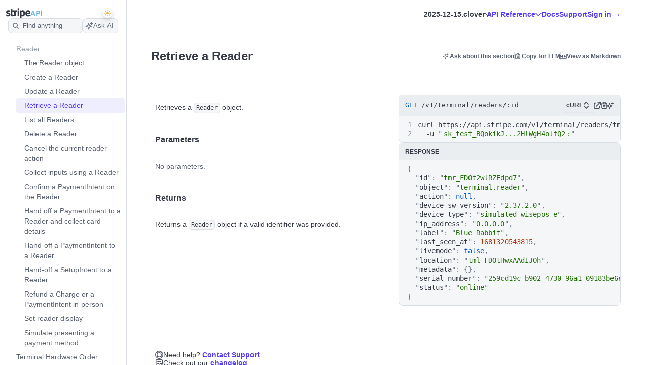

--- FILE ---
content_type: text/css; charset=utf-8
request_url: https://b.stripecdn.com/docs-statics-srv/assets/docs.c96724fa0b1b7562fdcc.css
body_size: 21303
content:
article h1,article h2,article h3,article h4,article h5,article h6{font-weight:700;color:var(--sail-color-gray-900)}article h2{padding-top:32px}article h3{padding-top:20px;font-size:16px}article h3:not(:first-child){margin-top:18px;padding-top:16px}article h4,article h5,article h6{font-size:16px;font-weight:600;margin-top:20px;padding-top:10px}.Heading{width:fit-content}.Heading span{width:fit-content}.Heading.Heading--noMargin{margin:0;padding:0}.Heading.Heading--isChangelog{font-size:20px;display:contents !important}.Heading.Heading--anchored{cursor:pointer;position:relative;display:flex;flex-direction:row;align-items:center}
.Collapsable{padding-top:var(--default-vertical-spacing)}.Collapsable .Collapsable-heading{cursor:pointer}.Collapsable .Collapsable-heading h3{padding-top:0}p+.Collapsable,.Collapsable+p{padding-top:calc(var(--default-vertical-spacing)*3)}
.CodeTooltip{border-radius:3px;padding:2px;margin:-2px;background:rgba(255,255,255,.1);cursor:pointer}.CodeTooltip:hover{background:rgba(255,255,255,.2)}
.KeyToken{position:relative;border-radius:3px;padding:2px;margin:-2px;background:rgba(255,255,255,.1);cursor:pointer}.KeyToken:hover{background:rgba(255,255,255,.2)}.KeyToken .KeyToken--truncated{user-select:none}.KeyToken .KeyToken--shadowText{position:absolute;display:inline-block;left:0;color:transparent !important;overflow:hidden;max-width:100%;user-select:all}
.SidebarSkeleton{position:relative;opacity:0;animation-name:SidebarSkeleton-animation;animation-delay:150ms;animation-duration:150ms;animation-timing-function:ease-in;animation-iteration-count:1;animation-fill-mode:forwards}.SidebarSkeleton-Overlay{position:absolute;top:0;left:0;right:0;bottom:0;z-index:999;background-color:transparent;background-image:linear-gradient(90deg, transparent, rgba(255, 255, 255, 0.25), transparent);background-size:200px 100%;background-repeat:no-repeat;animation-name:SidebarSkeleton-Overlay-animation;animation-duration:2s;animation-timing-function:ease-in-out;animation-iteration-count:infinite}@keyframes SidebarSkeleton-animation{0%{opacity:0}100%{opacity:1}}@keyframes SidebarSkeleton-Overlay-animation{0%{background-position:-200px 0}100%{background-position:calc(200px + 100%) 0}}
.MenuButton{line-height:36px;width:100%}
.Search{max-width:500px}.Search .SearchInput-spinner{padding-top:6px}.Search .SearchInput-kbd{display:inline-block;text-align:center;padding:0px 6px;font-style:italic;background:var(--sail-color-background-offset);border-radius:var(--sail-radius-4);border:1px solid var(--sail-color-gray-100)}.Search-overlayCard{border:1px solid var(--sail-color-gray-100)}.SearchResult{padding:8px;padding-left:12px;border-radius:var(--sail-radius-4);display:flex;align-items:center;width:100%}.SearchResult p{margin:0}.SearchResult .Spinner{padding-top:6px}.SearchResult .SearchResult-left-wrapper{flex:1;min-width:0}.SearchResult .SearchResult-title strong{font-weight:600}.SearchResult .SearchResult-title:hover{color:var(--sail-color-blue-600)}.SearchResult .SearchResult-description{line-height:20px;text-overflow:ellipsis;white-space:nowrap;overflow:hidden}.SearchResult .SearchResult-description strong{font-weight:600}.SearchResult .SearchResult-methodSignature{color:var(--sail-color-gray-400);padding-bottom:2px;font-family:"Menlo","Consolas",monospace;font-size:12px;text-overflow:ellipsis;white-space:nowrap;overflow:hidden}.SearchResult-copyable:hover{cursor:pointer}.SearchResult .SearchResult-right-wrapper{margin-left:10px}.SearchResult .SearchResult-right-wrapper .Icon{padding-right:5px}.SearchResult .SearchResult-right-wrapper-toast{padding:2px 8px;color:var(--sail-color-gray-500);font-size:12px;font-family:var(--sail-font-family);letter-spacing:.3px;line-height:20px;font-weight:600}.SearchResult.SearchResult-selected{background:var(--sail-color-background-blue);color:#fff}.SearchResult.SearchResult-selected .SearchResult-title{color:#fff}.SearchResult.SearchResult-selected .SearchResult-breadcrumbs,.SearchResult.SearchResult-selected .SearchResult-methodSignature{color:#fff;opacity:.7}.SearchResult.SearchResult-selected .Icon svg{fill:#fff}.SearchResult.SearchResult-selected .SearchResult-right-wrapper-toast{color:var(--sail-color-gray-100)}.SearchResult-ExternalBadge-API{background-color:var(--sail-color-blue-100)}.SearchResult-ExternalBadge-API .Badge-text,.SearchResult-ExternalBadge-API .Icon svg{color:var(--sail-color-blue-600);fill:var(--sail-color-blue-600) !important}.SearchResult-ExternalBadge-JS{background-color:var(--sail-color-green-100)}.SearchResult-ExternalBadge-JS .Badge-text,.SearchResult-ExternalBadge-JS .Icon svg{color:var(--sail-color-green-600);fill:var(--sail-color-green-600) !important}.SearchResult-ExternalBadge-CLI{background-color:var(--sail-color-purple-100)}.SearchResult-ExternalBadge-CLI .Badge-text,.SearchResult-ExternalBadge-CLI .Icon svg{color:var(--sail-color-purple-600);fill:var(--sail-color-purple-600) !important}@media(max-width: 1000px){.Search{max-width:none}}
.MobileNavOverlay{display:none}.MobileNavOverlay-Spacer{padding-bottom:10px;margin-bottom:10px;box-shadow:inset 0 -1px #e3e8ee}.MobileNavOverlay-Header{line-height:36px}.MobileNavOverlay-AreaHeader{line-height:24px}@media(max-width: 1000px){.MobileNavOverlay{display:block;height:100%;overflow:scroll;margin-left:24px;margin-right:24px}}@media(max-width: 800px){.MobileNavOverlay{margin-left:0;margin-right:0}}@media(max-width: 600px){.Search-container{padding-top:4px}.Search input.Input{font-size:16px}}
article p{line-height:26px;font-size:16px;color:var(--sail-color-text);padding-top:var(--default-vertical-spacing)}
.Glossary-term{color:#556cd6;padding:4px 0;font-weight:var(--sail-font-weight-medium);transition:background-size .1s ease;background-image:linear-gradient(120deg, rgba(196, 240, 255, 0.7), rgba(196, 240, 255, 0.9));background-repeat:no-repeat;background-size:100% .2em;background-position:0 88%}.Glossary-term:hover,.Glossary-term:focus{color:#025984;background-size:100% 100%}
.Table~.Footnote p:first-child{padding-top:0}.Table table a[href^="/api"]:after,.Table table a[href^="/js"]:after,.Table table a[href^="/stripe-js/reference"]:after{bottom:2px}.Table thead p{font-size:13px;color:var(--sail-color-text);text-transform:uppercase;padding:0;line-height:15px}.Table thead .Badge{text-transform:none;font-size:12px}.Table tbody,.Table tbody td>*,.Table tbody th>*,.Table tbody td .List *{font-size:14px;line-height:20px;vertical-align:top}.Table tbody td>*:first-child{padding-top:0}.Table tbody td>div>.Image-wrapper{padding-top:32px}.Table td ol.List li:before{top:0}.Table td ul.List li:before{top:7px}.Table tbody tr:last-child td:first-child,.Table tbody tr:last-child th:first-child{border-bottom-left-radius:4px}.Table tbody tr:last-child td:last-child,.Table tbody tr:last-child th:last-child{border-bottom-right-radius:4px}.Table:not(.Table--filterable) tbody tr:first-child td:first-child,.Table:not(.Table--filterable) tbody tr:first-child th:first-child{border-top-left-radius:4px}.Table:not(.Table--filterable) tbody tr:first-child td:last-child,.Table:not(.Table--filterable) tbody tr:first-child th:last-child{border-top-right-radius:4px}.Table tbody tr:first-child td,.Table tbody tr:first-child th{border-top-width:1px}.Table tbody td p{padding-top:14px !important}.Table tbody td p:first-child{padding-top:0 !important}.Table tbody td p+.Badge:last-child{display:inline-block;margin:4px 0 0 !important}.Table tbody td[rowspan]+td{border-left-width:1px}.Table tbody td.word-break-cell .InlineCode{word-break:break-word}.Table tbody td .InlineCode{font-size:13px;padding:1px 2px !important}.Table tbody td .InlineCode-Clipboard{max-width:100%}.Table--striped:not(.Table--filterable) tbody tr:nth-child(2n+1) td,.Table--striped:not(.Table--filterable) tbody tr:nth-child(2n+1) th{background:var(--sail-color-gray-50)}.Table--striped.Table--filterable tbody tr:nth-child(2n) td,.Table--striped.Table--filterable tbody tr:nth-child(2n) th{background:var(--sail-color-gray-50)}.Table--reference th:first-child{text-align:right !important;padding:0 9px 7px 16px !important}.Table--reference td{padding-top:8px !important;padding-bottom:8px !important;vertical-align:top}.Table--reference td:first-child{text-align:right !important}.Table--reference td:first-child code{display:block !important;margin-bottom:4px !important;text-align:right !important}.Table--highlightCol thead tr th{padding:8px 16px 8px 16px !important}.Table--nowrap tr th,.Table--nowrap tr td{white-space:nowrap}
.AttributeTable.Table td{padding:0px;border-style:none}.AttributeTable.Table tbody{border:1px solid var(--sail-color-gray-100);border-top:none}.AttributeTable.Table thead{border:1px solid var(--sail-color-gray-100);border-bottom:none}.AttributeTable.Table .TableRow-hasDescription td{box-shadow:none}
.LinkPreview.Title,.LinkPreview.LinkPreview--Section.SectionTitle{font-size:16px;color:var(--sail-color-text-black);font-weight:700;margin:0;padding:0}.LinkPreview.Subtitle{font-weight:medium;font-size:14.5px}.LinkPreview.LinkPreview--Section.Title{font-size:12px;color:var(--sail-color-gray-500);text-transform:uppercase;font-weight:bold;line-height:1.1}.LinkPreview.Excerpt{display:-webkit-box;-webkit-line-clamp:4;-webkit-box-orient:vertical;overflow:hidden}.LinkPreview.Excerpt code{font-size:.9em}
.CodeBlock-code:hover .IntellisenseTooltip--trigger{border-bottom:1px dashed var(--sail-color-gray-300)}.CodeBlock-code .IntellisenseTooltip--trigger{transition:all .2s;padding-bottom:2px;margin-bottom:-2px;border-bottom:1px dashed transparent;cursor:pointer}.CodeBlock-code .IntellisenseTooltip--trigger:hover{border-bottom:1px dashed #fff}.IntellisenseTooltip--description p{margin-bottom:10px}.IntellisenseTooltip--description a{font-weight:400}.IntellisenseTooltip--description p:last-child{margin-bottom:0}
.Badge{padding:2px 6px;border-radius:var(--sail-radius);margin:0 4px}.Badge .Badge-icon{display:inline-block}.Badge .Badge-icon--left{margin-right:4px}.Badge .Badge-icon--right{margin-left:4px}p .Badge{font-size:.88em}.Badge--gray{color:var(--sail-color-gray-600);background:var(--sail-color-gray-100)}.Badge--blue{color:var(--sail-color-blue-600);background:var(--sail-color-blue-100)}.Badge--cyan{color:var(--sail-color-cyan-600);background:var(--sail-color-cyan-100)}.Badge--green{color:var(--sail-color-green-600);background:var(--sail-color-green-100)}.Badge--yellow{color:var(--sail-color-yellow-600);background:var(--sail-color-yellow-100)}.Badge--red{color:var(--sail-color-red-600);background:var(--sail-color-red-100)}h1.Heading .Badge{font-size:.75em;font-weight:600;position:relative}h2.Heading .Badge{font-size:.75em;font-weight:600;position:relative}h3.Heading .Badge{font-size:.8em}h4.Heading .Badge{font-size:.8em}h5.Heading .Badge{font-size:.8em}h6.Heading .Badge{font-size:.8em}
.CodeTabGroup{margin-top:var(--code-block-vertical-spacing);margin-bottom:var(--code-block-vertical-spacing);clear:both}.CodeTabGroup .CodeBlock{margin-top:0;margin-bottom:0}.CodeTabGroup .CodeTabGroup-content{border-radius:0 0 4px 4px;background:var(--sail-color-blue-800)}.CodeTabGroup .CodeTabGroup-content-dropdown-select{border-radius:4px;background:var(--sail-color-blue-800)}.CodeTabGroup .ContentTabs{box-shadow:none;padding:4px 0 4px 16px}.CodeTabGroup .CodeTabGroup-selector{position:relative;border-radius:4px 4px 0 0;background:#1a2652;padding:0;display:flex;align-items:center;justify-content:space-between}.CodeTabGroup .CodeTabGroup-tab{font-size:13px;font-weight:500;display:inline-block;text-decoration:none;cursor:pointer;line-height:24px;padding:0 12px 0 0}.CodeTabGroup .CodeTabGroup-tab-selector{box-shadow:none}.CodeTabGroup .CodeTabGroup-tab span{color:var(--sail-color-gray-300)}.CodeTabGroup .CodeTabGroup-tab:last-child{padding-right:0}.CodeTabGroup .CodeTabGroup-tab.ContentTab--active span{color:var(--sail-color-blue-300) !important}.CodeTabGroup .CodeTabGroup-tab .ContentTab-chip{display:none}.Content[data-type=api-reference] .CodeTabGroup{margin-top:0;margin-bottom:0}
.CodeBlock{position:relative;border-radius:4px;line-height:19px;color:#f5fbff;margin-top:var(--code-block-vertical-spacing);margin-bottom:var(--code-block-vertical-spacing);transform:scale(1);--code-block-header-color: #1a2652}.CodeBlock-header{background:#1a2652;border-top-left-radius:4px;border-top-right-radius:4px;font-size:13px;font-weight:500;color:var(--sail-color-gray-300);padding:6px 16px 6px 16px;height:40px}.CodeBlock-filename{overflow:hidden}.CodeBlock-filename div{white-space:nowrap;overflow:hidden;text-overflow:ellipsis}.CodeBlock-github-link-text{margin-right:7px;color:var(--sail-color-gray-100)}.CodeBlock-github-link-icon{margin-right:8px;padding-right:8px;padding-top:1px;border-right:1px solid var(--sail-color-gray-700)}.CodeBlock-action-icon:hover{color:var(--sail-color-gray-500)}.CodeTabGroup .CodeBlock,.CodeTabGroup .CodeBlock-header{border-top-left-radius:0;border-top-right-radius:0}.CodeTabGroup .CodeBlock:not(:last-of-type){border-bottom-left-radius:0;border-bottom-right-radius:0;margin-bottom:0}.CodeBlock-content{position:relative;color:var(--sail-color-gray-200)}.CodeBlock-content-hasExtraLines{overflow-y:hidden}.CodeBlock-extralines.UnstyledLink{background:var(--sail-color-blue-800);cursor:pointer;font-size:14px;font-weight:500;position:relative;display:block;width:100%;line-height:26px;padding-left:64px;border-radius:0 0 4px 4px;color:var(--sail-color-blue-200);padding:8px 0 12px 64px;border-top:1px solid rgba(255,255,255,.2)}.CodeBlock-extralines.UnstyledLink:before{content:"...";position:absolute;left:29px;top:10px;color:var(--sail-color-blue-200);line-height:19px;font-size:11px;letter-spacing:-2px;font-family:"Menlo","Consolas",monospace}.CodeBlock-wrapper{display:inline-block;min-width:100%;transform:scale(1)}.CodeBlock-code{display:inline-block;position:relative;z-index:2;min-width:100%;padding:16px 16px;font-family:"Menlo","Consolas",monospace;color:#f5fbff;font-weight:500}.CodeBlock-numbered .CodeBlock-code{padding-left:64px}.CodeBlock-highlightedRange{position:fixed;z-index:1;left:0;width:100%;pointer-events:none;user-select:none;background:#1a2147}.CodeBlock-highlightedRange-plusMinus{position:absolute;display:block}.CodeBlock-highlightedRange.add{background-color:var(--sail-color-green-600);opacity:.8}.CodeBlock-highlightedRange.add>span:before{content:"+";position:relative;left:50px;pointer-events:none;display:block}.CodeBlock-highlightedRange.remove{background-color:var(--sail-color-red-600);opacity:.8}.CodeBlock-highlightedRange.remove>span:before{content:"-";position:relative;left:50px;pointer-events:none;display:block}.CodeBlock-highlightedRange.empty{background-image:linear-gradient(-45deg, rgba(255, 255, 255, 0.2) 12.5%, var(--sail-color-blue-800) 12.5%, var(--sail-color-blue-800) 50%, rgba(255, 255, 255, 0.2) 50%, rgba(255, 255, 255, 0.2) 62.5%, var(--sail-color-blue-800) 62.5%, var(--sail-color-blue-800) 100%);background-size:8px 8px;left:64px;width:calc(100% - 64px);z-index:2}.CodeBlock-lineNumbers{position:absolute;pointer-events:none;top:16px;left:29px;width:16px;counter-reset:linenumber;line-height:19px;font-family:"Source Code Pro",monospace;z-index:9}.CodeBlock-lineNumbers>span{pointer-events:none;display:block;counter-increment:linenumber}.CodeBlock-lineNumbers>span:before{content:counter(linenumber);color:#bec5ca;display:block;font-size:13px;text-align:right;user-select:none}.CodeBlock-lineNumbers>span.highlighted:before{color:#858c90;font-weight:500}.CodeBlock[data-language=bash] .CodeBlock-lineNumbers>span:before,.CodeBlock[data-language=curl] .CodeBlock-lineNumbers>span:before{content:">"}.CodeBlock[data-language=bash] .CodeBlock-lineNumbers>span:first-child:before,.CodeBlock[data-language=curl] .CodeBlock-lineNumbers>span:first-child:before{content:"$"}.CodeBlock .token{padding:0;margin:0}.CodeBlock .token:not(.script){font-weight:normal}.CodeBlock .token.property{font-weight:500}.CodeBlock .token.keyword,.CodeBlock .token.atrule,.CodeBlock[data-language=php] .token.operator{color:var(--sail-color-blue-200)}.CodeBlock .token.tag,.CodeBlock .token.tag *,.CodeBlock .token.attr-name,.CodeBlock .token.selector,.CodeBlock[data-language=markup] .token.namespace{color:var(--sail-color-cyan-200)}.CodeBlock .token.tag,.CodeBlock .token.keyword,.CodeBlock .token.atrule,.CodeBlock[data-language=php] .token.operator{font-weight:600}.CodeBlock .token.attr-name{font-style:italic}.CodeBlock .token.comment{font-weight:normal;color:var(--sail-color-gray-200)}.CodeBlock .token.function,.CodeBlock .token.url,.CodeBlock[data-language=url]{font-weight:600;color:var(--sail-color-cyan-200)}.CodeBlock .token.boolean,.CodeBlock .token.constant,.CodeBlock .token.class-name,.CodeBlock .token.builtin,.token.namespace .CodeBlock[data-language=ruby] .token.constant+.token.punctuation,.CodeBlock[data-language=ruby] .token.constant+.token.punctuation+.token.symbol{font-weight:600;color:var(--sail-color-cyan-200)}.CodeBlock .token.number,.CodeBlock[data-language=markdoc] .token.tagType{color:var(--sail-color-orange-200)}.CodeBlock .token.header{font-weight:bold}.CodeBlock .token.variable,.CodeBlock .token.curl,.CodeBlock .token.option,.CodeBlock[data-language=bash] .token.function{font-weight:600}.CodeBlock .token.curl,.CodeBlock .token.option,.CodeBlock[data-language=bash] .token.function{font-weight:500}.CodeBlock .token.symbol,.CodeBlock .token.parameter,.CodeBlock[data-language=dotnet] .token.unknown-token.intellisense-parameter,.CodeBlock[data-language=python] .token.unknown-token.intellisense-parameter,.CodeBlock[data-language=go] .token.unknown-token.intellisense-parameter,.CodeBlock[data-language=bash] .token.option,.CodeBlock[data-language=markdoc] .token.equals,.CodeBlock[data-language=css] .property{font-weight:500;color:var(--sail-color-red-200)}.CodeBlock .token.attr-value,.CodeBlock .token.string,.CodeBlock .token.single-quoted-string,.CodeBlock .token.stripe,.CodeBlock .token.macro,.CodeBlock .token.value,.CodeBlock .token.single-quoted-property,.CodeBlock .token.double-quoted-property,.CodeBlock[data-language=html] .token.attr-value>.punctuation:not(:first-child),.CodeBlock[data-language=markup] .token.attr-value>.punctuation:not(:first-child){font-weight:normal;color:var(--sail-color-green-200)}.CodeBlock .token.macro .keyword{color:var(--sail-color-green-200)}.CodeBlock .CodeBlock-code a.CodeBlock-code-link{color:inherit;text-decoration:underline}.CodeActionIcons-portal{background:#1a2652;border-radius:4px;position:absolute;top:0;right:0;height:100%}.CodeBlock-content{color-scheme:dark}@media(max-width: 800px){.CodeBlock-floating-actions{display:none}}
.Aside{padding:16px;width:262px;float:right;border:1px solid #e3e8ee;border-radius:4px;margin:var(--default-vertical-spacing) 0 var(--default-vertical-spacing) 20px}.Aside h3,.Aside h3 code{font-size:12px;color:var(--sail-color-gray-600);letter-spacing:.49px;text-transform:uppercase;font-weight:600;padding-top:0}.Aside h3 .Heading.Heading--anchored.toast,.Aside h3 code .Heading.Heading--anchored.toast{display:none}.Aside code{border-radius:4px;color:var(--sail-color-text);font-weight:500;background:var(--sail-color-gray-50);border:1px solid var(--sail-color-gray-100);padding:1px 2px}.Aside a[href^="/api"]:after,.Aside a[href^="/js"]:after,.Aside a[href^="/stripe-js/reference"]:after{bottom:2px}.Aside p{font-size:13px;line-height:18px;padding-top:0}.Aside h3+p{padding-top:var(--default-vertical-spacing)}.Aside p+p{padding-top:var(--default-vertical-spacing)}.Aside .List{padding-top:0px}.Aside ul.List.default{font-size:13px;line-height:18px}.Aside ul.List.default>li{padding-left:20px}.Aside ul.List.default>li:before{left:6px;top:8px;height:4px;width:4px}.Aside.Aside-wide{width:405px}@media(max-width: 750px){.Aside{float:none;margin-left:0;width:100%;margin-top:var(--default-vertical-spacing)}}
.Document>.Availability:first-child{padding:0 0 var(--default-vertical-spacing) 0}.Availability{font-weight:700;line-height:20px;flex-wrap:wrap;padding:var(--default-vertical-spacing) 0}.Availability__container>p{font-size:14px !important;line-height:unset}
.BeforeAfterTable-diff>p{flex:1;padding:10px;border-radius:4px;color:var(--sail-color-gray-500);background-color:var(--sail-color-gray-100);font-size:14px;line-height:20px}.BeforeAfterTable-diff>.CodeBlock{margin:0;min-width:100%;flex:1}.BeforeAfterTable-diff>.CodeBlock>.CodeBlock-content{height:100%}.BeforeAfterTable-diff>.CodeBlock>.CodeBlock-content-hasMaxLines{height:calc(100% - var(--code-block-see-all-lines-height))}.BeforeAfterTable-diff .CodeBlock-header+.CodeBlock-content{height:calc(100% - var(--code-block-filename-line-height))}.BeforeAfterTable-diff .CodeBlock-header+.CodeBlock-content-hasMaxLines{height:calc(100% - var(--code-block-filename-line-height) - var(--code-block-see-all-lines-height))}
.Heading+.TabGroup{margin-top:8px}.Content-LandingPage .TabGroup .TabGroup-tab .ContentTab-inner{margin-right:16px;padding-right:0;padding:14px 0}.Content-LandingPage .TabGroup .TabGroup-tab .ContentTab-text{font-size:18px}.Page .TabGroup--drop-down{margin-left:3px}.TabGroup{clear:both}.TabGroup>.ControlledContentGroup-content{margin-left:-4px;padding-left:4px}.TabGroup .MarkdocCheckbox{margin-left:2px}
.CalloutWrapper p{color:inherit;font-size:inherit;line-height:inherit}.CalloutWrapper p:first-child{padding-top:0}.CalloutWrapper .List{font-size:14px;line-height:20px;padding-top:0}.CalloutWrapper .List.default>li:before{top:8px}.CalloutWrapper .List.checkmark>li,.CalloutWrapper .List.question>li,.CalloutWrapper .List.guide>li{padding-bottom:0}.CalloutWrapper .List.checkmark>li:before,.CalloutWrapper .List.question>li:before,.CalloutWrapper .List.guide>li:before{width:10px;height:10px;background-size:10px 10px;top:6px}
.CardNumber{white-space:nowrap;font-family:"Menlo","Consolas",monospace;color:var(--sail-color-text);font-weight:500}.CardNumber span:not(:last-child){display:inline-block;margin-right:8px}.CardNumber-Clipboard{white-space:nowrap}.CardNumber-CopyIcon{margin-left:8px;display:inline-flex}
:root{--card-border-radius: 4px;--card-hover-shadow: 0 0 0 1px rgba(50, 50, 93, 0.01), 0 7px 14px 0 rgba(50, 50, 93, 0.1), 0 3px 6px 0 rgba(0, 0, 0, 0.02)}.Card{display:flex;flex:1;flex-direction:column}.Card>a{display:flex;flex:1;flex-direction:column}.Card--bordered{padding:18px;border:1px solid var(--sail-color-gray-100);border-radius:var(--card-border-radius);transition:box-shadow .2s ease-in-out}.Card--bordered:hover{box-shadow:var(--card-hover-shadow)}.Card--bordered>a:focus:not([data-input-method=mouse]):not([data-input-method=touch]){box-shadow:none}.Card--bordered:has(a:focus:not([data-input-method=mouse]):not([data-input-method=touch])){box-shadow:var(--sail-shadow-link-focus)}.Card .Card-title .Badge{text-transform:uppercase}.Card .Card-badge{text-transform:uppercase;margin:8px 0px 0px -4px}.Card .Card-title-text:hover{color:var(--sail-color-blue-600)}.Card .Card-body{display:flex;flex-grow:1}.Card .Card-body p{font-size:15px;font-weight:400;line-height:21px;color:#4e566d;padding:4px 0 0 0}.ImageCard>.Link:focus:not([data-input-method=mouse]):not([data-input-method=touch]){box-shadow:none}.ImageCard>.Link:focus-visible{box-shadow:var(--sail-shadow-link-focus) !important}@supports not selector(:focus-visible){.ImageCard>.Link:focus{box-shadow:var(--sail-shadow-link-focus) !important}}
@media(max-width: 650px){.CardGroup-quicklinks .CardGroup-quicklinks-link{margin:4px 0}}
.CardGroup{position:relative;display:flex;flex-direction:column}.CardGroup .CardGroup-cards{position:relative;display:grid;grid-template-columns:repeat(3, minmax(200px, 33%));grid-gap:20px;margin-top:20px}@media(max-width: 1300px){.Shell.Sidebar--expanded.StripeAssistant--expanded .CardGroup .CardGroup-cards{grid-template-columns:repeat(2, 1fr)}}@media(max-width: 1150px){.CardGroup .CardGroup-cards{grid-template-columns:repeat(2, 1fr)}}@media(max-width: 650px){.CardGroup .CardGroup-cards{grid-template-columns:100% !important}}@media(max-width: 750px){.CardGroup .CardGroup-cards{grid-template-columns:100% !important}}
.CtaCard{margin:16px 0 4px}.CtaCard p{padding:0;color:var(--sail-color-gray-800);font-weight:500;font-size:14px}.CtaCard+.TabGroup{margin-top:24px}@media(max-width: 750px){.CtaCard{display:none}}
.ImageCard{padding-bottom:24px;border-bottom:1px solid var(--sail-color-gray-100)}.ImageCard .Card-image{margin-bottom:20px;transition:box-shadow .2s ease-in-out;border-radius:var(--card-border-radius)}.ImageCard .Card-image img{object-fit:cover;width:100%;display:block;min-height:116px;height:116px;border-radius:var(--card-border-radius)}.ImageCard .Card-image:hover{box-shadow:var(--card-hover-shadow)}@media(max-width: 1150px){.ImageCard .Card-footer{display:none}}@media(max-width: 750px){.Card .Card-image{display:none}}
.IntegrationCard{padding-bottom:24px}.IntegrationCard .Card-image{margin-bottom:20px;transition:box-shadow .2s ease-in-out;border-radius:var(--card-border-radius)}.IntegrationCard .Card-image .Badge{position:absolute;z-index:2;margin-top:9px;margin-left:9px}.IntegrationCard .Card-image img{object-fit:cover;width:100%;display:block;min-height:152px;height:152px;border-radius:var(--card-border-radius)}.IntegrationCard .Card-image:hover{box-shadow:var(--card-hover-shadow)}@media(max-width: 1284px){.IntegrationCard .Card-image img{min-height:130px;height:130px}}@media(max-width: 1150px){.IntegrationCard .Card-image img{min-height:152px;height:152px}}@media(max-width: 750px){.IntegrationCard{border-bottom:1px solid var(--sail-color-gray-100)}.IntegrationCard .Card .Card-image{display:none}}
ul.Checklist>li>.MarkdocCheckbox{margin-top:8px;margin-bottom:8px}ul.Checklist>li>p{padding-top:var(--default-vertical-spacing)}ul.Checklist>li>:not(.MarkdocCheckbox){margin-left:22px}ul.Checklist>li>:not(.MarkdocCheckbox):last-child{margin-bottom:20px}
.List{padding-top:var(--default-vertical-spacing);font-size:16px;line-height:26px;list-style:none;padding-left:0}.List.default>li,.List.ordered>li{padding-left:32px}.List>li{position:relative;margin:4px 0}.List>li>p:first-child{padding-top:0}.List>li>p:last-child:not(:first-child){padding-bottom:var(--default-vertical-spacing)}.List>li p+p{padding-top:var(--default-vertical-spacing)}@media(min-width: 768px){.List--grid{display:grid;grid-template-columns:repeat(2, 1fr)}}.List .List{padding:4px 0}.List.List--hasMultipleColumns li.ListItem--hasMultipleChildren{display:inline-block}.List.List.PaymentMethodFeatures li.ListItem--hasMultipleChildren{break-inside:avoid;display:block}ul.List.default>li:before{content:"";position:absolute;width:6px;height:6px;left:8px;top:10px;border-radius:50%;background:var(--sail-color-gray-200)}.List li.unstyled{padding-left:0}.List li.unstyled:before,.List li.unstyled:after{display:none}ol.List{counter-reset:listitem}ol.List>li:before{box-sizing:content-box !important;counter-increment:listitem;content:counter(listitem);background:var(--sail-color-gray-100);color:var(--sail-color-text-gray);font-size:12px;font-weight:500;line-height:10px;text-align:center;padding:5px 0;height:10px;width:20px;border-radius:10px;position:absolute;left:0;top:3px}.List.PaymentMethodFeatures li p{padding:0;padding-bottom:5px;font-size:14px;line-height:normal}.List.PaymentMethodFeaturesNest li::before{margin:-5px;margin-top:-4px}.List.PaymentMethodFeaturesNest li{position:relative;margin:1px;padding:2px;padding-left:15px;font-size:12px;line-height:12px;font-weight:normal}
.EmbeddedCheckoutDemoPreview{background-color:#d0ccfc}.EmbeddedCheckoutDemoPreview:hover{background-color:#fcfeff;-webkit-transition:background-color .2s linear;-ms-transition:background-color .2s linear;transition:background-color .2s linear}.EmbeddedCheckoutDemoPreview:not(:hover){background-color:#d0ccfc;-webkit-transition:background-color .2s linear;-ms-transition:background-color .2s linear;transition:background-color .2s linear}.MenuImage{opacity:1;-webkit-transition:opacity .2s linear;-ms-transition:opacity .2s linear;transition:opacity .2s linear}.EmbeddedCheckoutDemoPreview:hover .Menu-hover{display:inline;opacity:1}.EmbeddedCheckoutDemoPreview-subscription{background-color:#586bd8}.EmbeddedCheckoutDemoPreview-subscription:hover{background-color:#419488}.EmbeddedCheckoutDemoPreview-subscription:not(:hover){background-color:#586bd8}.EmbeddedCheckoutContainer{border:3px dashed #533afd;transition:border .2s linear}.EmbeddedCheckoutDemoPreview-subscription .EmbeddedCheckoutContainer{border:3px dashed #fcfeff;transition:border .2s linear}.EmbeddedCheckoutDemoPreview:hover .EmbeddedCheckoutContainer{border:3px dashed #fcfeff;transition:border .2s linear}.EmbeddedCheckoutDemoPreview-subscription:hover .EmbeddedCheckoutContainer{border:3px dashed #419488}.Menu-hover{opacity:0}@media(max-width: 1400px){.EmbeddedCheckoutDemoPreview{display:none}}@media(min-width: 1401px){.EmbeddedCheckoutDemoPreview{display:block}}
.SequenceDiagramActorNode{width:2px;position:relative;background:#c0c8d2}.SequenceDiagramActorNode-heading{position:absolute;top:0;left:-2px;width:200px}.SequenceDiagramActorNode-heading p{font-size:18px;line-height:24px}.SequenceDiagramActorNode-heading-highlight{width:6px;height:24px;border-radius:4px;margin-right:10px}.SequenceDiagramActorNode-section{position:relative}.SequenceDiagramActorNode-section-highlight{height:50%;width:4px;left:-1px;border-radius:2px;position:absolute;bottom:-25%}.SequenceDiagramActionNode-content{background:#fff;box-shadow:0px 2px 5px rgba(60,66,87,.08),0px 1px 1px rgba(0,0,0,.12);border-radius:12px;padding:16px;position:relative}.SequenceDiagramActionNode-event{position:absolute;top:0;right:0;padding:4px;background-color:#e0e6eb;border-radius:0 12px 0 4px}.SequenceDiagramActionNode-event .TextAligner{font-size:14px}.SequenceDiagramActionNode p{font-size:18px;line-height:24px}
.StateDiagramNode{border-radius:24px;box-shadow:0px 2px 5px rgba(60,66,87,.08),0px 1px 1px rgba(0,0,0,.12);background-color:var(--sail-color-white);height:64px}.StateDiagramNode-success{background-color:#3ea50b}.StateDiagramNode-warning,.StateDiagramNode-canceled{background-color:#ed6804}.StateDiagramNode-error{background-color:#df1b41}.StateDiagramNode-neutral{background-color:var(--sail-color-white)}.StateDiagramNode-success p,.StateDiagramNode-success .InlineCode,.StateDiagramNode-warning p,.StateDiagramNode-warning .InlineCode,.StateDiagramNode-error p,.StateDiagramNode-error .InlineCode,.StateDiagramNode-canceled p,.StateDiagramNode-canceled .InlineCode{color:var(--sail-white)}
.OverviewDiagramTextNode{border-radius:12px;box-shadow:0px 2px 5px rgba(60,66,87,.08),0px 1px 1px rgba(0,0,0,.12)}.OverviewDiagramTextNode--auto{min-height:40px;max-height:96px;min-width:96px}.OverviewDiagramTextNode--small{width:80px}.OverviewDiagramTextNode--medium{width:160px}.OverviewDiagramTextNode--large{width:320px}.OverviewDiagramTextNode--blue{border:1px solid #0055bc;background-color:#ddfffe}.OverviewDiagramTextNode--orange{border:1px solid #ff8f0e;background-color:#fef9da}.OverviewDiagramTextNode--green{border:1px solid #3ea50b;background-color:#ecfed7}.OverviewDiagramTextNode--purple{border:1px solid #533fdb;background-color:#f2ebff}.OverviewDiagramTextNode--black{border:1px solid #000;background-color:#fff}.OverviewDiagramTextNode p{line-height:24px}.OverviewDiagramIconNode{position:relative}.OverviewDiagramIconNode-iconContainer{background:#f6f8fa}.OverviewDiagramIconNode-icon{width:48px;height:48px;border-radius:50%;background-color:#000;box-shadow:0px 2px 5px rgba(60,66,87,.08),0px 1px 1px rgba(0,0,0,.12);position:relative}.OverviewDiagramIconNode-icon-client,.OverviewDiagramIconNode-icon-server{background-color:#fff}.OverviewDiagramIconNode-icon-customer{background-color:#3ea50b}.OverviewDiagramIconNode-icon-platform{background-color:#013260}.OverviewDiagramIconNode-icon-account{background-color:#0196ed}.OverviewDiagramIconNode-icon-terminal{background-color:#a450b5}.OverviewDiagramIconNode-icon-pos{background-color:#0570de}.OverviewDiagramIconNode-icon-bank{background-color:#00c4c4}.OverviewDiagramIconNode-icon-stripe{background-color:#6772e5}.OverviewDiagramIconNode-icon--server,.OverviewDiagramIconNode-icon--client{width:16px;height:16px;background-size:contain;background-repeat:no-repeat;background-position:center}.OverviewDiagramIconNode-icon--server{background-image:url(/docs-statics-srv/assets/76dbe418e9fa450290b7e87a1f3fa09c.svg)}.OverviewDiagramIconNode-icon--client{background-image:url(/docs-statics-srv/assets/add4fbef2094e82aea1885a9382eb6d6.svg)}.OverviewDiagramIconNode-label{background:#f6f8fa}
.DiagramContent .EntityDiagramNode,.DiagramGeneratorContent .EntityDiagramNode{min-width:256px;border-radius:12px;filter:drop-shadow(0px 2px 5px rgba(60, 66, 87, 0.08)) drop-shadow(0px 1px 1px rgba(0, 0, 0, 0.12))}.DiagramContent .EntityDiagramNode-container,.DiagramGeneratorContent .EntityDiagramNode-container{border-radius:12px}.DiagramContent .EntityDiagramNode-border,.DiagramGeneratorContent .EntityDiagramNode-border{width:100%;height:16px;background-color:#30313d;border-radius:12px 12px 0px 0px;position:relative}.DiagramContent .EntityDiagramNode-header,.DiagramGeneratorContent .EntityDiagramNode-header{position:relative}.DiagramContent .EntityDiagramNode-header a,.DiagramGeneratorContent .EntityDiagramNode-header a{font-weight:700}.DiagramContent .EntityDiagramNode-content,.DiagramGeneratorContent .EntityDiagramNode-content{width:100%;position:relative}.DiagramContent .EntityDiagramNode-toggle,.DiagramGeneratorContent .EntityDiagramNode-toggle{cursor:pointer}.DiagramContent .EntityDiagramNode-table--open,.DiagramGeneratorContent .EntityDiagramNode-table--open{visibility:visible;height:100%}.DiagramContent .EntityDiagramNode-table--closed,.DiagramGeneratorContent .EntityDiagramNode-table--closed{visibility:hidden;height:0}.DiagramContent .EntityDiagramNode-row,.DiagramGeneratorContent .EntityDiagramNode-row{position:relative}.DiagramContent .EntityDiagramNode-caption,.DiagramGeneratorContent .EntityDiagramNode-caption{max-width:300px;text-align:center;background:#f6f8fa;border-radius:2px}
.DiagramContent{background-color:#f6f8fa;height:400px;position:relative;cursor:grab;margin:0}.DiagramContent--small{height:200px}.DiagramContent--medium{height:400px}.DiagramContent--large{height:600px}.DiagramContent--xlarge{height:800px}.DiagramContent-Caption{position:absolute;top:0;left:0;right:0;bottom:0;z-index:10;background-color:var(--sail-color-gray-100);text-align:center;display:flex;justify-content:center;align-items:center;padding:24px}.DiagramContent--sr-only{position:absolute;left:-10000px;top:auto;width:1px;height:1px;overflow:hidden}.DiagramContent p{padding-top:0}.DiagramContent .InlineCode{background:transparent;border:none}.DiagramContent .react-flow__handle{border:none;background:transparent}.DiagramContent .react-flow__handle.diagram-generator{display:none}.DiagramContent .react-flow__edge-path{stroke:#a3acba;stroke-width:2}.DiagramContent #react-flow__arrowclosed polyline{fill:#a3acba;stroke:#a3acba}
.Diagram{position:relative}.Diagram--small{height:200px}.Diagram--medium{height:400px}.Diagram--large{height:600px}.Diagram--xlarge{height:800px}.Diagram figure{margin:0;border-radius:4px}.Diagram--loading{position:absolute;top:0;left:0;right:0;bottom:0;z-index:10}.Diagram--loading-overlay{position:absolute;top:0;left:0;right:0;bottom:0;z-index:10;background-color:transparent;background-image:linear-gradient(90deg, transparent, rgba(255, 255, 255, 0.45), transparent);background-size:400px 100%;background-repeat:no-repeat;animation-name:Diagram-Overlay-animation;animation-duration:2s;animation-timing-function:ease-in-out;animation-iteration-count:infinite;border-radius:4px}.Diagram .Heading.Heading--anchored:after{display:none}.Diagram strong{font-weight:600}@keyframes Diagram-Overlay-animation{0%{background-position:-400px 0}100%{background-position:calc(400px + 100%) 0}}
.DiagramGenerator{position:relative;min-height:400px}.DiagramGeneratorContent{background-color:#f6f8fa;height:400px}.DiagramGeneratorContent p{padding-top:0}.DiagramGeneratorContent .InlineCode{background:transparent;border:none}.DiagramGeneratorContent .react-flow__handle{height:16px;width:16px;border-radius:4px}.DiagramGeneratorContent .react-flow__handle.source{z-index:10}.DiagramGeneratorContent .react-flow__handle.target{background:transparent;height:1px;width:1px}.DiagramGeneratorContent .react-flow__node.selected .OverviewDiagramTextNode,.DiagramGeneratorContent .react-flow__node.selected .OverviewDiagramIconNode,.DiagramGeneratorContent .react-flow__node.selected .StateDiagramNode,.DiagramGeneratorContent .react-flow__node.selected .EntityDiagramNode,.DiagramGeneratorContent .react-flow__node.selected .SequenceDiagramActorNode-heading,.DiagramGeneratorContent .react-flow__node.selected .SequenceDiagramActionNode{border:1px solid #db7093}.DiagramGeneratorContent--sequence .react-flow__handle{background:transparent;border:none}.DiagramGeneratorContent--sequence .react-flow__handle.diagram-generator{border-radius:4px;background-color:#a3acba}.DiagramGeneratorContent .react-flow__edge-path{stroke:#a3acba;stroke-width:2}.DiagramGeneratorContent #react-flow__arrowclosed polyline{fill:#a3acba;stroke:#a3acba}.DiagramGeneratorContent.hideHandles .react-flow__handle{border:none !important;background:transparent !important}
.MarkdocCodeBlock .CodeBlock{margin-top:0;border-radius:0 0 4px 4px}.MarkdocCodeBlock .CodeBlock-header{display:none}.MarkdocCodeBlock--header{border-radius:4px 4px 0 0}.MarkdocCodeBlock textarea{color:var(--sail-color-gray-200) !important;font-family:"Menlo","Consolas",monospace;font-weight:500;background-color:var(--sail-color-blue-800);border-radius:0 0 4px 4px;padding:16px;font-size:13px;width:100%}
.Document a:not(.no-api-tag)[href^="/api"],.Document a:not(.no-api-tag)[href^="/js"]{position:relative;padding-right:20px !important;display:inline-block;white-space:nowrap}.Document a:not(.no-api-tag)[href^="/api"]:after,.Document a:not(.no-api-tag)[href^="/js"]:after{position:relative;content:"";display:inline-block;margin-left:4px;margin-right:-20px;width:20px;height:12px;background-image:url(/docs-statics-srv/assets/f8b92fd0090c242da6961f3d1dafdabd.svg);background-repeat:no-repeat;background-size:16px auto;top:3px}.Document a:not(.no-api-tag)[href^="/js"]:after{background-image:url(/docs-statics-srv/assets/a309f79057d8fc94640cf6a28de90c4f.svg)}.Document a.no-api-tag:after{display:none !important}.Document blockquote{border-left:1px solid var(--sail-color-gray-200);padding:5px 0px 5px 10px;margin:10px 0}.Document blockquote p{padding-top:0;font-size:14px;line-height:20px}.Document>.CalloutWrapper:first-child{padding-top:0}
.Error-toolbar .ButtonLink{margin-right:15px}.Error-errors{margin-top:10px;margin-left:15px}.Error-errors li{margin-top:5px}.Error-attributes th,.Error-attributes td{padding:5px}
.FlowChart-intents .FlowChartRow-indent .FlowChartRow-text{margin-left:32px}.FlowChart-intents .FlowChartRow-indent .FlowChartRow-icon{left:-14px}.FlowChartGroup-border{border:2px solid #e3e8ee;border-bottom:0;height:40px;width:50%;border-radius:0px 20px 0 0}.FlowChartRow{background-image:linear-gradient(to top, #c1c9d2 0%, #c1c9d2 20%, transparent 20%);background-position:left 0;background-size:2px 10px;background-repeat:repeat-y;position:relative}.FlowChartRow-border--solid{border-left:2px solid #e3e8ee;background:none}.FlowChartRow-border--fade{border-left:2px solid #e3e8ee;border-image:linear-gradient(to bottom, #e3e8ee 25%, #e3e8ee 25%, #fff 100%, #fff 100%);border-image-slice:1;border-left:2px solid #e3e8ee;background:none}.FlowChartRow-border--none{border:none;background:none}.FlowChartRow-end{background:none;margin-top:48px}.FlowChartRow-end:before{background:linear-gradient(0deg, #e3e8ee 50%, transparent 100%);content:"";height:95px;position:absolute;width:2px;left:0;top:-2px}.FlowChartRow-indent .FlowChartRow-icon{left:-7px;top:-90px}.FlowChartRow-indent .FlowChartRow-text{margin-left:64px}.FlowChartRow-icon{left:-15px;position:absolute;top:-8px}@media(max-width: 1000px){.FlowChartRow{flex-direction:column}.FlowChartRow-image{display:none}}
.DropDownSelector{min-height:52px;margin-left:1px}@media(max-width: 460px){.DropDownSelector{padding:8px 0 16px}.DropDownSelector--Group>div{flex-wrap:wrap;gap:12px}}
@keyframes ContentSkeleton-animation{0%{opacity:0}100%{opacity:1}}@keyframes ContentSkeleton-Overlay-animation{0%{background-position:-200px 0}100%{background-position:calc(200px + 100%) 0}}
.DemoContainer{border-radius:4px;transition:height 1s ease;min-height:240px;width:var(--article-min-width);position:relative;cursor:pointer}.DemoContainer-button{background:var(--sail-color-gray-100);border-radius:13px;color:var(--sail-color-gray-600)}.DemoContainer-instructions .Button{position:absolute;top:20px;right:25px}
.Setting--full{display:flex}.Setting--full.hide{display:none}.Setting--small{display:none}.Setting--small.show{display:flex}
.NarrowScreenWarning{display:none;margin-bottom:12px}@media screen and (max-width: 999px){.NarrowScreenWarning{display:block}}
.CopyButton{background:var(--sail-color-blue-200);position:absolute;transition:all 200ms ease-in-out;transform:translate(-50%, 72px);padding:8px 20px;left:50%;bottom:80px;border-radius:52px;cursor:pointer;opacity:0}.CopyButton:hover{background:var(--sail-color-blue-300)}.File:hover .CopyButton{transform:translate(-50%, 0px);opacity:1}
.IntegrationBuilder .DownloadButton--button-link{display:inline-flex;margin-top:0;margin-right:0;padding:0}.IntegrationBuilder .DownloadButton--button-link .Icon svg{fill:var(--sail-color-blue-200)}.IntegrationBuilder .DownloadButton--button-link:hover{color:var(--sail-color-blue-400);fill:var(--sail-color-blue-400)}.IntegrationBuilder .DownloadButton--button-link:hover .Icon svg{fill:var(--sail-color-blue-400)}.IntegrationBuilder .DownloadButton--button-link .ButtonLink-label{color:var(--sail-color-blue-200)}.IntegrationBuilder .DownloadButton--button-link .ButtonLink-label:hover{color:var(--sail-color-blue-400)}
.FileHeader--filenames{overflow-x:auto;padding-left:6px;scrollbar-width:thin;scrollbar-color:#1a2652 transparent}.FileHeader--filenames::-webkit-scrollbar{height:6px;backgroundColor:transparent}.FileHeader--filenames::-webkit-scrollbar-thumb{background:#1a2652}.FileHeader--filename{padding:2px 6px;margin-left:-6px;cursor:pointer;background:transparent;border-radius:12px}.FileHeader--filename.active{background:#a4cdfe;cursor:default}.FileHeader--filename.active.ButtonLink .ButtonLink-label,.FileHeader--filename.active.ButtonLink:hover .ButtonLink-label{color:#1a2652}.FileHeader--filename.active.ButtonLink .Icon svg,.FileHeader--filename.active.ButtonLink:hover .Icon svg{fill:#1a2652}.FileHeader--filename.ButtonLink .ButtonLink-label{color:rgba(255,255,255,.7)}.FileHeader--filename.ButtonLink .Icon svg{fill:rgba(255,255,255,.7)}.FileHeader--filename.ButtonLink:hover .Icon svg{fill:#a4cdfe}.FileHeader--filename.ButtonLink:hover .ButtonLink-label{color:#a4cdfe}
.RightContainer{display:flex;flex-direction:column;position:sticky;top:12px;height:calc(100vh - var(--fixed-header-height) - var(--collapsable-header-height) - var(--workbench-height) - 48px);width:60%;border-radius:8px;box-sizing:border-box;background:var(--sail-color-blue-800);border-radius:4px}.RightContainer--all{overflow:hidden;display:none}.RightContainer pre{border-radius:0 0 4px 4px}@media screen and (min-width: 1000px){.RightContainer{top:40px;height:calc(100vh - var(--fixed-header-height) - var(--collapsable-header-height) - var(--workbench-height) - 48px)}}
.IntroCallout{margin-top:32px}
.LeftContainer{width:40%;margin-left:0;margin-right:0;margin-bottom:50px}.LeftContainer--introduction .Heading{font-size:32px;color:var(--sail-color-text-black);font-weight:700;margin:0}.LeftContainer .TabGroup-Tab{padding-top:12px}.LeftContainer--description{margin-top:20px}.LeftContainer--description p:first-of-type{padding-top:0}@media(max-width: 1200px){.LeftContainer .GuideBadge{display:none}}
.IntegrationBuilder{width:100%;background-color:#fff}.IntegrationBuilder .Container{height:100%;width:100%}.IntegrationBuilder .SettingsContainer{margin-bottom:32px;margin-left:32px}.IntegrationBuilder .FeedbackContainer{margin:32px 32px 0;color:var(--sail-color-gray-900)}.IntegrationBuilder .SeeAlso{margin:0 32px}.IntegrationBuilder .SeeAlso h4{margin-top:20px;padding-top:0;margin-bottom:6px}.IntegrationBuilder .SeeAlso h4 a{font-weight:700}.IntegrationBuilder .SeeAlso p{padding-top:0;line-height:24px}@media screen and (min-width: 1000px){.IntegrationBuilder .SettingsContainer{position:sticky;top:-12px;padding:12px 0 12px 32px;margin-bottom:12px;margin-left:0;z-index:999;background:var(--sail-color-white)}}
.IntegrationBuilderDemo .CheckoutDemo section{background:#fff;display:flex;flex-direction:column;min-width:400px;height:112px;border-radius:6px;justify-content:space-between}.IntegrationBuilderDemo .CheckoutDemo .product{display:flex}.IntegrationBuilderDemo .CheckoutDemo .description{display:flex;flex-direction:column;justify-content:center}.IntegrationBuilderDemo .CheckoutDemo img,.IntegrationBuilderDemo .CheckoutDemo .img{border-radius:4px;margin:10px;width:56px;height:56px}.IntegrationBuilderDemo .CheckoutDemo h3,.IntegrationBuilderDemo .CheckoutDemo h5,.IntegrationBuilderDemo .CheckoutDemo p{font-family:-apple-system,BlinkMacSystemFont,"Segoe UI","Roboto","Helvetica Neue","Ubuntu",sans-serif;font-style:normal;font-weight:500;font-size:14px;line-height:20px;letter-spacing:-0.154px;color:#242d60;margin:0;padding-top:0}.IntegrationBuilderDemo .CheckoutDemo p{color:#fff}.IntegrationBuilderDemo .CheckoutDemo h5{opacity:.5;margin-top:0;padding-top:0}.IntegrationBuilderDemo .CheckoutDemo .CheckoutDemo--button{height:36px;background:#556cd6;border-radius:0 0 4px 4px;color:#fff;border:0;font-weight:600;cursor:pointer;transition:all .2s ease;box-shadow:0px 4px 5.5px 0px rgba(0,0,0,.07)}.IntegrationBuilderDemo .CheckoutDemo .CheckoutDemo--button:hover{opacity:.8}
.ElementsCheckoutDemo{width:100%}.ElementsCheckoutDemo .ErrorBox{width:100%}.ElementsCheckoutDemo .InnerDemo{display:"block";width:100%}.ElementsCheckoutDemo .InnerDemo--loading{display:"none"}.ElementsCheckoutDemo .Email-label{display:block;font-size:14.88px;margin-bottom:4px}.ElementsCheckoutDemo .Email-input{font-size:16px;margin-bottom:12px;transition:height 0s,opacity .2s ease-in-out,transform .2s ease-in-out;width:100%}.ElementsCheckoutDemo .Email-input:focus{outline:0;border:var(--borderFocused) !important;box-shadow:var(--boxShadowFocused) !important}.ElementsCheckoutDemo .Message{color:#697386;font-size:16px;line-height:20px;padding-top:12px;text-align:center}.ElementsCheckoutDemo .Submit{font-family:Arial,sans-serif;border:0;margin-top:16px;padding:12px 16px;font-size:16px;font-weight:600;cursor:pointer;display:block;transition:all .2s ease;width:100%}.ElementsCheckoutDemo .Submit:hover{filter:contrast(115%)}.ElementsCheckoutDemo .Submit:disabled{opacity:.5;cursor:default}.ElementsCheckoutDemo .Spinner,.ElementsCheckoutDemo .Spinner:before,.ElementsCheckoutDemo .Spinner:after{border-radius:50%}.ElementsCheckoutDemo .Spinner{font-size:22px;text-indent:-99999px;margin:0px auto;position:relative;width:20px;height:20px;box-shadow:inset 0 0 0 2px;-webkit-transform:translateZ(0);-ms-transform:translateZ(0);transform:translateZ(0)}.ElementsCheckoutDemo .Spinner::before,.ElementsCheckoutDemo .Spinner::after{position:absolute;content:""}.ElementsCheckoutDemo .Spinner::before{width:10.4px;height:20.4px;background:var(--primaryColor);border-radius:20.4px 0 0 20.4px;top:-0.2px;left:-0.2px;-webkit-transform-origin:10.4px 10.2px;transform-origin:10.4px 10.2px;-webkit-animation:loading 2s infinite ease 1.5s;animation:loading 2s infinite ease 1.5s}.ElementsCheckoutDemo .Spinner::after{width:10.4px;height:10.2px;background:var(--primaryColor);border-radius:0 10.2px 10.2px 0;top:-0.1px;left:10.2px;-webkit-transform-origin:0px 10.2px;transform-origin:0px 10.2px;-webkit-animation:loading 2s infinite ease;animation:loading 2s infinite ease}@keyframes loading{0%{-webkit-transform:rotate(0deg);transform:rotate(0deg)}100%{-webkit-transform:rotate(360deg);transform:rotate(360deg)}}@media only screen and (max-width: 600px){.ElementsCheckoutDemo .demo{width:320px;min-width:initial}}
.PaymentsDemo .email--label{display:block;font-size:14.88px;margin-bottom:4px}.PaymentsDemo .email--input{font-size:16px;margin-bottom:12px;transition:height 0s,opacity .2s ease-in-out,transform .2s ease-in-out;width:100%}.PaymentsDemo .email--input:focus{outline:0;border:var(--borderFocused) !important;box-shadow:var(--boxShadowFocused) !important}.PaymentsDemo .message{color:#697386;font-size:16px;line-height:20px;padding-top:12px;text-align:center}.PaymentsDemo .submit{font-family:Arial,sans-serif;border:0;margin-top:16px;padding:12px 16px;font-size:16px;font-weight:600;cursor:pointer;display:block;transition:all .2s ease;width:100%}.PaymentsDemo .submit:hover{filter:contrast(115%)}.PaymentsDemo .submit:disabled{opacity:.5;cursor:default}.PaymentsDemo .spinner,.PaymentsDemo .spinner:before,.PaymentsDemo .spinner:after{border-radius:50%}.PaymentsDemo .spinner{font-size:22px;text-indent:-99999px;margin:0px auto;position:relative;width:20px;height:20px;box-shadow:inset 0 0 0 2px;-webkit-transform:translateZ(0);-ms-transform:translateZ(0);transform:translateZ(0)}.PaymentsDemo .spinner::before,.PaymentsDemo .spinner::after{position:absolute;content:""}.PaymentsDemo .spinner::before{width:10.4px;height:20.4px;background:var(--primaryColor);border-radius:20.4px 0 0 20.4px;top:-0.2px;left:-0.2px;-webkit-transform-origin:10.4px 10.2px;transform-origin:10.4px 10.2px;-webkit-animation:loading 2s infinite ease 1.5s;animation:loading 2s infinite ease 1.5s}.PaymentsDemo .spinner::after{width:10.4px;height:10.2px;background:var(--primaryColor);border-radius:0 10.2px 10.2px 0;top:-0.1px;left:10.2px;-webkit-transform-origin:0px 10.2px;transform-origin:0px 10.2px;-webkit-animation:loading 2s infinite ease;animation:loading 2s infinite ease}@keyframes loading{0%{-webkit-transform:rotate(0deg);transform:rotate(0deg)}100%{-webkit-transform:rotate(360deg);transform:rotate(360deg)}}@media only screen and (max-width: 600px){.PaymentsDemo .demo{width:320px;min-width:initial}}
.IntegrationBuilderDemo .CardPayment .StripeElement{background:#fff;height:40px;padding:12px;border-radius:4px 4px 0 0;border:1px solid #e3e8ee;width:400px}.IntegrationBuilderDemo .CardPayment-spinner,.IntegrationBuilderDemo .CardPayment-spinner:before,.IntegrationBuilderDemo .CardPayment-spinner:after{border-radius:50%}.IntegrationBuilderDemo .CardPayment-spinner{color:#fff;font-size:22px;text-indent:-99999px;position:relative;width:20px;height:20px;box-shadow:inset 0 0 0 2px;-webkit-transform:translateZ(0);-ms-transform:translateZ(0);transform:translateZ(0)}.IntegrationBuilderDemo .CardPayment-spinner.hidden{display:none}.IntegrationBuilderDemo .CardPayment-spinner:before,.IntegrationBuilderDemo .CardPayment-spinner:after{position:absolute;content:""}.IntegrationBuilderDemo .CardPayment-spinner:before{width:10.4px;height:20.4px;background:#5469d4;border-radius:20.4px 0 0 20.4px;top:-0.2px;left:-0.2px;-webkit-transform-origin:10.4px 10.2px;transform-origin:10.4px 10.2px;-webkit-animation:loading 2s infinite ease 1.5s;animation:loading 2s infinite ease 1.5s}.IntegrationBuilderDemo .CardPayment-spinner:after{width:10.4px;height:10.2px;background:#5469d4;border-radius:0 10.2px 10.2px 0;top:-0.1px;left:10.2px;-webkit-transform-origin:0px 10.2px;transform-origin:0px 10.2px;-webkit-animation:loading 2s infinite ease;animation:loading 2s infinite ease}.IntegrationBuilderDemo .CardForm--makeTest .ButtonLink-label,.IntegrationBuilderDemo .CardForm--result .ButtonLink-label{color:#a4cdfe}.IntegrationBuilderDemo .CardForm--makeTest .ButtonLink:hover .ButtonLink-label,.IntegrationBuilderDemo .CardForm--result .ButtonLink:hover .ButtonLink-label{color:#6c8eef}@-webkit-keyframes loading{0%{-webkit-transform:rotate(0deg);transform:rotate(0deg)}100%{-webkit-transform:rotate(360deg);transform:rotate(360deg)}}@keyframes loading{0%{-webkit-transform:rotate(0deg);transform:rotate(0deg)}100%{-webkit-transform:rotate(360deg);transform:rotate(360deg)}}
.IntegrationBuilderDemo{padding-bottom:1px}.IntegrationBuilderDemo--container{opacity:1;transform:translateY(0px);transition:height 0s,transform .1s ease-in-out,opacity .1s ease-in-out}.IntegrationBuilderDemo--expand-button{margin-top:0;margin-right:0;padding:0;padding-bottom:12px}.IntegrationBuilderDemo--expand-button .Icon svg{fill:#a4cdfe}.IntegrationBuilderDemo--expand-button .ButtonLink-label{color:#a4cdfe}.IntegrationBuilderDemo--expand-button:hover .Icon svg{fill:#a4cdfe}.IntegrationBuilderDemo--expand-button:hover .ButtonLink-label{color:#a4cdfe}.IntegrationBuilderDemo--view{background:var(--sail-color-blue-800);position:relative}
.File.File--faded .Line-faded,.File.File--faded .Line-faded .token{color:rgba(255,255,255,.5)}@keyframes highlightLine{0%{background:var(--sail-color-green-800)}100%{background:#1a2652}}.Line{transition:opacity .2s ease-in-out;display:block;color:#f5fbff;height:20px;line-height:20px}.Line-active{background-color:#1a2652;transition:background-color .2s ease-in-out;opacity:1}.Line-active.Line-toggled{transition:none;animation:highlightLine 1s;animation-timing-function:ease-in-out}.Line-number{counter-increment:lines;min-width:40px;display:inline-block;text-align:right;margin-right:20px;position:relative;color:rgba(255,255,255,.3)}.Line-number:before{content:counter(lines);display:inline-block}
.File{height:100%;overflow-y:hidden;position:relative}.File pre{color:#fff;font-family:"Menlo","Consolas",monospace;line-height:20px;display:flex;scroll-behavior:smooth;position:relative;height:100%}.File pre code{counter-reset:lines;display:flex;flex-direction:column;position:absolute;padding:12px 0;margin-top:0;min-width:100%}.File pre code.CodeBlock--hidden{overflow:hidden;display:none}
.ColorPicker{position:relative;z-index:0;display:flex}.ColorPicker-appearanceColorPreview{height:100%;width:25px;top:0;bottom:0;left:0;font-size:14px;font-weight:500;position:absolute;display:flex;justify-content:center;align-items:center;border-top-left-radius:4px;border-bottom-left-radius:4px;z-index:100}.ColorPicker-appearanceColorTextInput{text-transform:uppercase;font-family:var(--font-family--code);font-size:14px}.ColorPicker-appearanceColorInput{opacity:0;position:absolute;height:100%;width:100%;z-index:101}.ColorPicker-appearanceColorTextInput input{text-indent:25px}
.IntegrationBuilder .CopyButton--step{cursor:pointer;margin:0;align-self:flex-start}.IntegrationBuilder .CopyButton--bold span{font-weight:600}
.PricePicker--item{overflow:hidden;cursor:pointer;user-select:none}.PricePicker--item-container{border-radius:3;width:100%}.PricePicker .SearchableList-item{padding:4px}.PricePicker .SearchableList-item--highlighted{background-color:#fff}.PricePicker--form .FormRow-Footer .FormRow-end{max-width:unset}
.LeftContainer .Step{background:"transparent";width:100%;transition:"background-color 0.2s ease-in-out, border-color 0.2s ease-in-out";opacity:1;border-left:4px solid transparent;outline:none;cursor:pointer;margin-top:0;position:relative;box-sizing:border-box}.LeftContainer .Step .Heading{font-weight:600;margin:0;padding:0;line-height:24px}.LeftContainer .Step p:first-of-type{padding-top:0}.LeftContainer .Step:hover{border-color:var(--sail-color-gray-100)}.LeftContainer .Step--active,.LeftContainer .Step--active:hover{border-color:var(--sail-color-blue-400);background-color:var(--sail-color-gray-50);box-shadow:none}.LeftContainer .Step-border{box-shadow:inset 0 1px #e3e8ee}.LeftContainer .Step--toggle{border-color:transparent;background-color:transparent}.LeftContainer .Step--toggle.Step--active{border-color:transparent;background-color:transparent}.LeftContainer .Step--toggle:hover{background-color:transparent !important;border-left-color:transparent !important}.LeftContainer .Step--container{box-shadow:inset 0 1px #e3e8ee}.LeftContainer .Step--container--no-border{box-shadow:none;padding-left:0;padding-right:0}.LeftContainer .Step--icon{margin-top:1px;margin-right:6px;width:12px;height:12px;background-size:contain;background-repeat:no-repeat;background-position:center;border-radius:0}.LeftContainer .Step--icon--server{background-image:url(/docs-statics-srv/assets/76dbe418e9fa450290b7e87a1f3fa09c.svg)}.LeftContainer .Step--icon--client{background-image:url(/docs-statics-srv/assets/add4fbef2094e82aea1885a9382eb6d6.svg)}.LeftContainer .Step .StepLink{visibility:hidden}.LeftContainer .Step .StepLink.StepLink--Force-visible{visibility:visible}.LeftContainer .Step:hover .StepLink{visibility:visible}.LeftContainer .Step .Anchor{padding:var(--sail-spacing-4);margin-right:calc(var(--sail-spacing-4)*-1);margin-top:calc(var(--sail-spacing-4)*-1)}
.StepSection--numberbox{flex-shrink:0;padding:6px 0}.StepSection--number{width:16px;height:16px;background:var(--sail-color-gray-300);border-radius:50%;margin-right:8px;font-weight:700;text-align:center}.StepSection--title{font-weight:700;z-index:100}.StepSection--extra h2{padding-top:0}.StepSection--extra>p:last-of-type{padding-bottom:16px}
.AdvancedPageSelector{--v-margin: 12px}.AdvancedPageSelector .Toggle{margin-top:calc(var(--v-margin)*-1)}.AdvancedPageSelector .Toggle .ToggleItem{margin-top:var(--v-margin)}.AdvancedPageSelector .Subselector-tab .ContentTab-inner{padding-left:0;padding-right:0}.AdvancedPageSelector .Subselector-tab:not(:last-child){margin-right:20px}ul~.AdvancedPageSelector,p~.AdvancedPageSelector{margin-top:calc(var(--v-margin)*2)}
.Page .Checklist{margin-left:2px}.Page--transition{counter-reset:--section-number-counter}
p+.PageSelector{padding-top:var(--default-vertical-spacing)}.PageSelector-tab .ContentTab-text{font-size:16px}
.ProductGridItem{position:relative;display:inline-flex}.ProductGridItem .ProductGridItem--content{position:static;width:100%;z-index:2;background-color:var(--sail-color-background);border-radius:6px}.ProductGridItem .ProductGridItem--shadow{opacity:0;position:absolute;top:0;left:0;height:100%;width:100%;border-radius:6px;z-index:1;transition:opacity .15s ease-in-out;box-shadow:rgba(177,177,177,.2) -6px -6px 42px 8px,rgba(177,177,177,.2) 6px 6px 42px 8px}.ProductGridItem .ProductGridItem--shadow.hover{opacity:1}.ProductGridItem .ProductGridItem--shadow#payments{box-shadow:rgba(25,225,226,.2) -6px -6px 42px 8px,rgba(209,103,255,.2) 6px 6px 42px 8px}.ProductGridItem .ProductGridItem--shadow#invoicing{box-shadow:rgba(98,214,73,.2) -6px -6px 42px 8px,rgba(247,203,96,.2) 6px 6px 42px 8px}.ProductGridItem .ProductGridItem--shadow#billing{box-shadow:rgba(247,203,96,.2) -6px -6px 42px 8px,rgba(98,214,73,.2) 6px 6px 42px 8px}.ProductGridItem .ProductGridItem--shadow#terminal{box-shadow:rgba(209,103,255,.2) -6px -6px 42px 8px,rgba(25,225,226,.2) 6px 6px 42px 8px}.ProductGridItem .ProductGridItem--shadow#paymentlinks{box-shadow:rgba(25,225,226,.2) -6px -6px 42px 8px,rgba(209,103,255,.2) 6px 6px 42px 8px}.ProductGridItem .ProductGridItem--shadow#checkout{box-shadow:rgba(209,103,255,.2) -6px -6px 42px 8px,rgba(25,225,226,.2) 6px 6px 42px 8px}.ProductGridItem .ProductGridItem--shadow#elements{box-shadow:rgba(25,225,226,.2) -6px -6px 42px 8px,rgba(209,103,255,.2) 6px 6px 42px 8px}.ProductGridItem .ProductGridItem--shadow#connect{box-shadow:rgba(25,225,226,.2) -6px -6px 42px 8px,rgba(85,127,224,.2) 6px 6px 42px 8px}.ProductGridItem .ProductGridItem--shadow#capital{box-shadow:rgba(98,214,73,.2) -6px -6px 42px 8px,rgba(25,225,226,.2) 6px 6px 42px 8px}.ProductGridItem .ProductGridItem--shadow#treasury{box-shadow:rgba(25,225,226,.2) -6px -6px 42px 8px,rgba(98,214,73,.2) 6px 6px 42px 8px}.ProductGridItem .ProductGridItem--shadow#corporatecard{box-shadow:rgba(244,125,222,.2) -6px -6px 42px 8px,rgba(85,127,224,.2) 6px 6px 42px 8px}.ProductGridItem .ProductGridItem--shadow#issuing{box-shadow:rgba(85,127,224,.2) -6px -6px 42px 8px,rgba(244,125,222,.2) 6px 6px 42px 8px}.ProductGridItem .ProductGridItem--shadow#radar{box-shadow:rgba(209,103,255,.2) -6px -6px 42px 8px,rgba(233,112,155,.2) 6px 6px 42px 8px}.ProductGridItem .ProductGridItem--shadow#datapipeline{box-shadow:rgba(233,112,155,.2) -6px -6px 42px 8px,rgba(209,103,255,.2) 6px 6px 42px 8px}.ProductGridItem .ProductGridItem--shadow#sigma{box-shadow:rgba(209,103,255,.2) -6px -6px 42px 8px,rgba(233,112,155,.2) 6px 6px 42px 8px}.ProductGridItem .ProductGridItem--shadow#atlas{box-shadow:rgba(240,130,50,.2) -6px -6px 42px 8px,rgba(247,203,96,.2) 6px 6px 42px 8px}.ProductGridItem .ProductGridItem--shadow#climate{box-shadow:rgba(98,214,73,.2) -6px -6px 42px 8px,rgba(247,203,96,.2) 6px 6px 42px 8px}.ProductGridItem .ProductGridItem--shadow#tax{box-shadow:rgba(209,103,255,.2) -6px -6px 42px 8px,rgba(233,112,155,.2) 6px 6px 42px 8px}.ProductGridItem .ProductGridItem--shadow#identity{box-shadow:rgba(233,112,155,.2) -6px -6px 42px 8px,rgba(209,103,255,.2) 6px 6px 42px 8px}.ProductGridItem .ProductGridItem--shadow#revrec{box-shadow:rgba(209,103,255,.2) -6px -6px 42px 8px,rgba(233,112,155,.2) 6px 6px 42px 8px}.ProductGridItem .ProductGridItem--shadow#financialconnections{box-shadow:rgba(25,225,226,.2) -6px -6px 42px 8px,rgba(98,214,73,.2) 6px 6px 42px 8px}.ProductGridItem .ProductGridItem--shadow#crypto{box-shadow:rgba(25,225,226,.2) -6px -6px 42px 8px,rgba(85,127,224,.2) 6px 6px 42px 8px}
.ProductGrid .ProductGridSection--items{display:grid;grid-gap:16px;grid-auto-rows:1fr;grid-template-columns:repeat(auto-fill, minmax(300px, 1fr))}
.SampleApp{width:100%;background-color:#fff}.SampleApp--left{width:33%;padding-bottom:32px;padding-left:32px;margin-right:32px;padding-right:16px;height:calc(100vh - var(--fixed-header-height) - var(--collapsable-header-height) - 124px);overflow-y:scroll;overflow-x:clip;display:flex;flex-direction:column}.SampleApp--left h1{font-size:32px;color:var(--sail-color-text-black);font-weight:700;margin:0;line-height:normal}.SampleApp--left .Description{font-family:var(--sail-font-family)}.SampleApp--left .DownloadButton .ButtonLink-label{font-size:14px}.SampleApp--left .DownloadButton .Icon{padding-right:10px}.SampleApp--left .FeedbackButton{display:flex;flex-direction:column;justify-content:flex-end;height:100%;padding-top:40px}.SampleApp--left .Feedback--element{margin-left:0;margin-top:0}.SampleApp--left .RelatedLinks:hover .Icon{color:var(--sail-color-gray-900)}.SampleApp .Container{width:100%;flex-direction:row}.SampleApp--right{width:70%;padding-right:36px}.SampleApp--right-flex{background:var(--sail-color-blue-800);border-radius:4px;height:calc(100vh - var(--fixed-header-height) - var(--collapsable-header-height) - 124px)}.SampleApp--right-flex .RightContainer{height:100%;width:100%}.SampleApp--right-flex .CodeSnippet{padding-top:20px;display:flex;flex-direction:column;position:sticky;top:12px;height:100%;width:100%;box-sizing:border-box;background:var(--sail-color-blue-800);border-radius:4px}.SampleApp--right-flex .CodeSnippet--all{overflow:hidden;display:none}.SampleApp--right-flex .CodeSnippet pre{border-radius:0 0 4px 4px}@media screen and (max-width: 1100px){.SampleApp--left{width:100%;padding-left:36px;padding-right:36px;margin-right:0px;height:100%}.SampleApp--right{width:100%;padding-left:36px}.SampleApp .Container{flex-direction:column;align-items:center}}.SampleApp .Settings .Setting--small{display:none}.SampleApp .Settings .Setting--full{display:flex}@media screen and (max-width: 1100px){.SampleApp .Settings .Setting--full{display:none}.SampleApp .Settings .Setting--small{display:flex}}
.FileTree{--sail-color-blue-600-opacity50: rgba(61, 78, 172, 0.5);--sail-color-blue-500-opacity60: rgba(84, 105, 212, 0.6)}.Filetree--File{padding-right:8px;border-radius:4px;display:flex;flex-direction:row;align-items:center;color:var(--sail-color-gray-100)}.Filetree--File .Icon{color:rgba(109,149,197,.47);margin-left:-4px}.Filetree--File:hover{background:var(--sail-color-blue-600-opacity50);color:var(--sail-color-blue-100);cursor:pointer}.Filetree--File.active{background:var(--sail-color-blue-500-opacity60)}.Filetree--Folder{user-select:none;border-radius:4px;display:flex;flex-direction:row;align-items:center}.Filetree--Folder .Icon{color:var(--sail-color-blue-300);margin-left:-4px}.Filetree--Folder:hover{background:var(--sail-color-blue-600-opacity50);color:var(--sail-color-blue-100);cursor:pointer}.Filetree--Folder .UnstyledLink{width:100%;display:block}.Filetree--nesting{border-left:1px solid rgba(255,255,255,.1)}.Filetree--button{padding-top:6px;padding-bottom:6px;width:100%;overflow:hidden;white-space:nowrap;text-overflow:ellipsis;display:block;padding-left:8px}
.FileTree{margin-top:24px;width:25%;max-width:min(60%,600px);padding-right:12px;display:flex;justify-content:space-between;flex:0 0 auto;padding-bottom:20px}.FileTree--component{width:100%;overflow-y:scroll;padding-left:20px;padding-right:4px}.FileTree--component-closed{width:100%;overflow-y:scroll}.FileTree .DraggableBorder{cursor:col-resize;width:24px;display:flex;align-items:flex-end;flex-direction:column;margin-right:-12px;margin-left:-24px;border-right:1.5px solid rgba(255,255,255,.1);transition:border 100ms ease-in-out}.FileTree .DraggableBorder--closed{cursor:col-resize;width:24px;display:flex;align-items:flex-end;flex-direction:column;margin-right:-12px;margin-left:-24px}.FileTree .DraggableBorder--dragging{border-right:1.5px solid var(--sail-color-blue-300);transition:border 50ms ease-in-out}
:root{counter-reset:--section-number-counter}.Section{position:relative;margin-top:48px;border-top:1px solid var(--sail-color-gray-100);border-bottom:1px solid var(--sail-color-gray-100)}.Section~.Section{margin-top:0;border-top:none}div.Page--transition>.Section:first-child{border-top:none;margin-top:var(--default-vertical-spacing)}.Section>.InlineLink:focus{box-shadow:none !important}.Section>.InlineLink:focus>div{border-radius:4px;box-shadow:var(--sail-shadow-link-focus)}.Section .Section-header{flex:1;padding-top:0}.Section .Section-header .Section--optional{color:var(--sail-color-gray-400);padding-right:var(--sail-spacing-8);align-self:baseline !important}.Section .Section-badge-list{display:inline;position:relative}.Section .Section-badge{position:relative;top:-2px}.Section .Section-badge:not(:last-child){margin-right:8px}.Section .Section-title-with-badges{white-space:nowrap}.Section .Section-expand-icon{padding-left:8px}.Section.Section--numbered .Section-header::before{counter-increment:--section-number-counter;content:counter(--section-number-counter);color:var(--sail-color-gray-400);padding-right:var(--sail-spacing-8);align-self:baseline}.Section .Section-content::after{display:block;content:"";clear:both}
.Video{text-align:center}.Video p{padding-top:4px;text-align:center;font-size:14px;font-weight:400;color:var(--sail-color-gray-500)}
.YouTube{text-align:center}.YouTube iframe{max-width:100%}.YouTube p{padding-top:4px;text-align:center;font-size:14px;font-weight:400;color:var(--sail-color-gray-500)}.YouTube--Loader{display:flex;align-items:center;justify-content:center}.YouTube--Loader>div{border:2px dashed var(--sail-color-gray-100);border-radius:12px;display:flex;align-items:center;justify-content:center}
.Hero{margin-bottom:100px}.Hero .HeaderContainer{flex:1 1 66%;border-radius:100%/85%;justify-content:flex-end;background-color:rgba(255,255,255,.75);box-shadow:0 0 64px 64px rgba(255,255,255,.75)}.Hero .HeaderContainer .Title{color:var(--sail-color-black);font-size:2.5rem}@media(max-width: 1024px){.Hero .HeaderContainer .Subtitle{font-size:1.5rem}}.Hero .HeaderContainer .Links{display:flex;flex-direction:row;gap:24px;align-items:center}@media(max-width: 480px){.Hero .HeaderContainer .Links{flex-direction:column;align-items:flex-start;margin-top:36px;gap:12px}}.Hero .HeaderContainer .Links .GetStarted{width:fit-content}.Hero .HeaderContainer .Links a.ExploreProductsLink{text-decoration:underline;text-decoration-style:dashed;text-decoration-thickness:.075rem;text-underline-offset:.15rem;width:fit-content}@media(max-width: 768px){.Hero .HeaderContainer .Links a.ExploreProductsLink{display:none}}
.Hero .UtilityCardContainer{position:relative;flex:1 1 33%;height:fit-content}.Hero .UtilityCardContainer .UtilityCard{width:22rem;height:fit-content;position:relative;z-index:2;border-radius:.5rem;border:1px solid var(--sail-color-gray-200);background:rgba(255,255,255,.85);box-shadow:var(--sail-shadow-medium);backdrop-filter:blur(4px)}@media(max-width: 1024px){.Hero .UtilityCardContainer{display:none}}@media(max-width: 1200px){.Shell.StripeAssistant--expanded .Hero .UtilityCardContainer{display:none}}
.ApiKeys{width:100%}.ApiKeys .ApiKey{display:flex;align-items:center;justify-content:space-between;gap:.25rem}.ApiKeys .ApiKey .Label,.ApiKeys .ApiKey .KeyContainer{display:flex;flex-basis:0;flex-grow:1}.ApiKeys .ApiKey .KeyContainer{text-overflow:ellipsis;white-space:nowrap;align-items:center;overflow:hidden}.ApiKeys .ApiKey .Label{white-space:normal}.ApiKeys .ApiKey .Key{text-overflow:ellipsis;white-space:nowrap;overflow:hidden}.ApiKeys .ApiKey .Key.noEllipsis{text-overflow:clip}.ApiKeys .copyIcon{display:none;position:relative;top:-1px;margin-left:5px}.ApiKeys .copyIcon.show{display:block}
.JumpToSection h2.Heading{margin-bottom:0px !important;white-space:nowrap}@media(max-width: 768px){.JumpToSection{display:none}}
.JumpToSection{gap:16px}.JumpToSection .QuickLinks{display:flex;flex-direction:column;width:33%}.JumpToSection .QuickLinks .List>li{padding-left:unset}.JumpToSection .QuickLinks .List>li::before{display:none}.JumpToSection .QuickLinks .ButtonLink{width:fit-content}.JumpToSection .QuickLinks .Heading{margin-bottom:0 !important}
.CollapsibleJson{--link-color: #a4cdfe;--link-hover-color: #6c8eef;margin-left:36px}.CollapsibleJson .LineStack{display:flex;flex-flow:column nowrap;align-items:flex-start;justify-content:flex-start;overflow:visible}.CollapsibleJson .KeyValueRow{position:relative}.CollapsibleJson .Arrow{position:absolute;border:4px solid transparent;border-top:6px solid var(--sail-color-gray-300);top:7px;left:-12px;z-index:1;transform-origin:center}.CollapsibleJson .CopyAction--left{position:absolute;top:50%;transform:translateY(-50%);left:-35px}.CollapsibleJson .JsonResourceID{position:relative}.CollapsibleJson .JsonResourceID .JsonResourceID-clipboard{position:absolute;right:-24px;bottom:1px}.CollapsibleJson .CollapsibleKey{cursor:pointer;position:relative}.CollapsibleJson .JsonLink{color:var(--link-color);border-bottom:1px dashed currentColor;padding-bottom:1px}.CollapsibleJson .JsonLink:hover{color:var(--link-hover-color)}
.SandboxContainer .loggedOut{background:var(--sail-color-gray-800) !important}.SandboxContainer .loggedOut .CopyAction--left{display:none}.SandboxContainer .loggedOut .JsonResourceID-clipboard{display:none}.SandboxContainer .loggedOut .LoggedOutSandboxContent{min-height:100%}.SandboxContainer .loggedOut .LoggedOutSandboxContent .CopyableCommand{display:inline-flex;align-items:center;gap:8px}.SandboxContainer .loggedOut .LoggedOutSandboxContent .CopyableCommand .CopyableCommand--text{overflow-x:auto}.SandboxContainer .loggedOut .LoggedOutSandboxContent .CopyableCommand .CopyableCommand--text .CopyableCommand--text--parameter{white-space:nowrap}.SandboxContainer .loggedOut .LoggedOutSandboxContent .CopyableCommand .copyIcon{margin-top:4px;display:inline}.SandboxContainer .loggedOut .LoggedOutSandboxContent .CopyableCommand .copyIcon:hover{color:var(--sail-color-gray-400)}.SandboxContainer .loggedOut .LoggedOutSandboxContent .CollapsibleJson{filter:grayscale(100%) contrast(0%)}.SandboxContainer .loggedOut .LoggedOutSandboxContent .CollapsibleJson a{pointer-events:none}.SandboxContainer .loggedOut .StripeCluiTerminalPane::-webkit-scrollbar-thumb{border-color:var(--sail-color-gray-800)}.SandboxContainer .loggedOut .loginPrompt{position:relative;max-width:40%}.SandboxContainer .loggedOut .loginPrompt a:focus{box-shadow:none;color:var(--sail-color-black)}
.TestModeSection{margin-bottom:28px;--workbench-shell-background-color: $workbench-shell-background-color}.TestModeSection .CommandOptions{display:flex;border-radius:1rem;margin-right:24px;height:390px;flex:0 0 33%;gap:4px}.TestModeSection .SandboxContainer{display:flex;flex-direction:column;flex:1 1 0%;min-width:0px}.TestModeSection .SandboxContainer .ResizableTerminal{display:flex;position:relative;flex-direction:column;border-radius:1rem;overflow:hidden;width:100%;box-shadow:var(--sail-shadow-large);background-color:#fff}.TestModeSection .SandboxContainer .ResizableTerminal .StripeCluiTerminalPaneWrapper{min-height:0px}.TestModeSection .SandboxContainer .ResizableTerminal .StripeCluiTerminalPaneWrapper .StripeCluiTerminalPaneHeader{display:none}.TestModeSection .SandboxContainer .ResizableTerminal .StripeCluiTerminalPaneWrapper .StripeCluiTerminalPane{height:fit-content}.TestModeSection .SandboxContainer .ResizableTerminal .StripeCluiTerminalPaneWrapper .StripeCluiTerminalPane .MobileDeviceNotice__container{display:none}.TestModeSection .SandboxContainer .ResizableTerminal .StripeShellTerminalContent{grid-template-columns:repeat(1, minmax(0, 100%)) !important}.TestModeSection .SandboxContainer .ResizableTerminal .StripeShellTerminalContent .StripeShellTerminalPaneWrapper .StripeShellTerminalPaneHeader{display:none}.TestModeSection .SandboxContainer .ResizableTerminal .StripeShellTerminalContent .StripeShellTerminalPaneWrapper .StripeShellTerminalPane .MobileDeviceNotice__container{display:none}.TestModeSection .SandboxContainer .ResizableTerminal .ResizableBar .StripeCluiResize{position:absolute;left:50%;top:calc(50% - 5px);margin-left:auto;margin-right:auto;width:initial;padding:4px}.TestModeSection .SandboxContainer .ResizableTerminal .ResizableBar .runInWorkbenchLink{position:absolute;left:14px}.TestModeSection .SandboxContainer .DashboardLink{text-decoration:underline;text-decoration-style:dashed;text-decoration-thickness:.075rem;text-underline-offset:.15rem}.TestModeSection .SandboxContainer .DashboardLink span,.TestModeSection .SandboxContainer .DashboardLink .Icon{color:var(--sail-color-black)}.TestModeSection .SandboxContainer .DashboardLink span:hover,.TestModeSection .SandboxContainer .DashboardLink .Icon:hover{color:var(--sail-color-text-blue)}.TestModeSection .SandboxContainer .DocLink--api{line-height:20px}.TestModeSection .TestModeSection--InfoTooltip{margin-left:8px}.TestModeSection .TestModeSection--InfoTooltip .Icon:hover{cursor:default}.TestModeSection .downloadIcon{margin-left:-14px}@media(max-width: 1024px){.TestModeSection{display:none}}
.StripeCluiTerminal{--divider-color: rgba(255, 255, 255, 0.1);--link-color: #a4cdfe;--link-hover-color: #6c8eef;--transition: height 150ms ease-in-out;--header-height: 48px;overflow:hidden;display:flex;flex-flow:column nowrap;align-items:stretch;justify-content:center;background:var(--sail-color-blue-900);z-index:var(--z-index-stripe-shell)}.StripeCluiTerminal.StripeCluiTerminal--normal{min-height:var(--header-height)}.StripeCluiTerminal.StripeCluiTerminal--transition{transition:var(--transition)}.StripeCluiTerminal.StripeCluiTerminal--focused{background:var(--sail-color-blue-800)}.StripeCluiTerminal .StripeCluiTerminalHeader{--link-color: var(--sail-color-gray-600);--link-hover-color: var(--sail-color-gray-500);height:var(--header-height);background:var(--sail-color-gray-50);border-top:1px solid #e3e8ee}.StripeCluiTerminal .StripeCluiTerminalContent{overflow:hidden;display:flex;flex-flow:row nowrap;align-items:stretch;justify-content:center;flex:1;background:var(--sail-color-gray-50)}.StripeCluiTerminal .StripeCluiPaneSeparator{width:1px;height:100%;background:var(--divider-color)}.StripeCluiTerminal .StripeCluiTerminalPaneWrapper{flex:1;display:flex;flex-flow:column nowrap;align-items:stretch;justify-content:center}.StripeCluiTerminal .StripeCluiTerminalPaneHeader{padding:0px 17px 0px 24px;height:36px}.StripeCluiTerminal .StripeCluiTerminalPaneButton{background:transparent;border-radius:41px;display:flex;flex-flow:row nowrap;align-items:center;justify-content:center;padding:5px 8px}.StripeCluiTerminal .StripeCluiTerminalPane{overflow:auto;flex:1;scrollbar-width:thin;scrollbar-color:dark}.StripeCluiTerminal .StripeCluiTerminalPane::-webkit-scrollbar{width:12px;height:12px}.StripeCluiTerminal .StripeCluiTerminalPane::-webkit-scrollbar-corner{background:transparent}.StripeCluiTerminal .StripeCluiTerminalPane::-webkit-scrollbar-thumb{background:var(--sail-color-gray-400);border:4px solid var(--sail-color-blue-900);border-radius:12px;width:8px}.StripeCluiTerminal .StripeCluiTerminalPane::-webkit-scrollbar-track{background:transparent}.StripeCluiTerminal .StripeCluiTerminalPane.StripeCluiTerminalPane--focused::-webkit-scrollbar-thumb{border-color:var(--sail-color-blue-800)}.StripeCluiTerminal .StripeCluiTerminalPane.StripeCluiTerminalPane--focused .StripeCluiSuggestionsWrapper{opacity:1}.StripeCluiTerminal .StripeCluiButtonLink{color:var(--link-color);background:transparent;white-space:nowrap}.StripeCluiTerminal .StripeCluiButtonLink:hover{color:var(--link-hover-color)}.StripeCluiTerminal .CliLink{color:var(--sail-color-gray-200);border-bottom:1px dashed}.StripeCluiTerminal .CliLink:hover,.StripeCluiTerminal .CliLink:focus{color:var(--sail-color-gray-400)}.StripeCluiTerminal .TriggerDetails{padding:0}.StripeCluiTerminal .StripeCluiResize{position:absolute;height:12px;width:100%;top:0;left:0;cursor:ns-resize;border-top:1px solid transparent}.StripeCluiTerminal .StripeCluiResize-notch{position:absolute;left:50%;top:2px;transform:translateX(-50%);width:40px;height:4px;border-radius:2px;background:var(--sail-color-gray-500)}.StripeCluiTerminal .StripeCluiResize:hover .StripeCluiResize-notch{background:var(--sail-color-gray-400)}.StripeCluiTerminal .StripeCluiResize:active{border-color:var(--sail-color-gray-200)}.StripeCluiTerminal .StripeCluiResize:active .StripeCluiResize-notch{background:var(--sail-color-gray-300)}.StripeCluiTerminal .StripeCluiSuggestionsWrapper{opacity:0;position:relative;width:100%}.StripeCluiTerminal .StripeCluiSuggestionsWrapper:before{content:"";position:absolute;display:block;width:100%;height:10px;background-image:linear-gradient(to top, rgba(33, 45, 99, 0), #212d63 90%);z-index:1;top:0;left:0;opacity:.5}.StripeCluiTerminal .StripeCluiSuggestionsWrapper:after{content:"";position:absolute;display:block;width:100%;height:10px;background-image:linear-gradient(to bottom, rgba(33, 45, 99, 0), #212d63 90%);z-index:1;bottom:0;left:0;opacity:.5}.StripeCluiTerminal .StripeCluiSuggestionsScrollContainer{overflow:auto;width:100%;padding:4px 0;scrollbar-width:none}.StripeCluiTerminal .StripeCluiSuggestionsScrollContainer::-webkit-scrollbar{width:0;height:0}.StripeCluiTerminal .StripeCluiActionGroup>*:not(:last-child){margin-right:16px}
.TabGroup .AffirmMessagingDemo{margin-right:1px;margin-left:1px}.AffirmMessagingDemo .AffirmMessageWrapper{min-height:44px}.AffirmMessagingDemo .AffirmMessagingDemo-AffirmLogoImage{object-fit:"contain";object-position:"center"}.AffirmMessagingDemo .AffirmMessagingDemo-Label{margin:0 -1px}.AffirmMessagingDemo .AffirmMessage{padding:0}.AffirmMessagingDemo .__PrivateStripeElement{margin:-16px 0}.AffirmMessagingDemo .AffirmMessageWrapper.hide-text p{font-size:0}.AffirmMessagingDemo .blue-monospace .AffirmMessage{font-family:monospace;color:blue;font-size:14px}.AffirmMessagingDemo .logo-size .AffirmMessageWrapper{min-height:35px}.AffirmMessagingDemo .logo-size .AffirmMessage-logoSvg{width:80px;height:auto}.AffirmMessagingDemo .CodeContainer .CodeBlock{margin:0 -1px;border-top-left-radius:0;border-top-right-radius:0}.AffirmMessagingDemo .CodeInline{padding:1px 4px;border:1px solid var(--sail-color-gray-100);background:var(--sail-color-gray-50);font-family:monospace;border-radius:4px}.AffirmMessagingDemo .Table-cell.background-gray{border-top-color:var(--sail-color-gray-700);background:var(--sail-color-gray-700)}.AffirmMessagingDemo .Table-cell.background-gray-800{border-top-color:var(--sail-color-gray-800);background:var(--sail-color-gray-800)}.AffirmMessagingDemo .Table-cell.background-gray:last-child{border-radius:0 !important;border-right:0}.AffirmMessagingDemo .DataTableHead .Table-cell{border-top:1px solid var(--sail-color-gray-100)}.AffirmMessagingDemo .DataTableHead .Table-cell:first-child{border-left:1px solid var(--sail-color-gray-100);padding-left:0px}.AffirmMessagingDemo .DataTableHead .Table-cell:last-child{border-right:1px solid var(--sail-color-gray-100);padding-right:0px}.AffirmMessagingDemo .DataTable-cell:first-child{padding-left:16px}.AffirmMessagingDemo .DataTable-cell:last-child{padding-right:16px}.AffirmMessagingDemo .DataTableHead-cellInner{justify-content:center !important}.AffirmMessagingDemo .DataTableHead-cellInner .Text-typeface--upper{text-transform:none}.AffirmMessagingDemo .DocsDemo{margin-top:40px;margin-bottom:38px;background:#f5f5f9;border-radius:4px}.AffirmMessagingDemo .DocsDemo .__PrivateStripeElement{margin:0}.AffirmMessagingDemo .DocsDemo .AffirmMessageWrapper{margin-top:2px}.AffirmMessagingDemo .DocsDemo .AffirmMessage{margin:0 !important}.AffirmMessagingDemo .DocsDemo .title{font-weight:500}.AffirmMessagingDemo .DocsDemo .DocsDemo-PrinceOfPersiaImage{width:191px;height:250px;padding:0;margin:-30px 20px -40px 0;border-radius:4px;background-size:cover;background-image:url(/docs-statics-srv/assets/c2815bda1cf26cedf5b8603b4667acae.png)}.AffirmMessagingDemo .DocsDemo .InlineImage{width:191px;height:250px;padding:0;margin:-30px 20px -40px 0;border-radius:4px}.AffirmMessagingDemo .DocsDemo .Box-background--white{margin-top:12px;background-color:#fefefe;box-shadow:0 4px 22px rgba(0,0,0,.06);border-radius:4px}@media only screen and (max-width: 600px){.AffirmMessagingDemo .DocsDemo{display:block;max-width:350px;margin:46px auto 6px;padding:16px;text-align:center}.AffirmMessagingDemo .DocsDemo .AffirmMessageWrapper{min-height:68px;margin-top:6px}.AffirmMessagingDemo .DocsDemo .AffirmMessage{transform:scale(0.95)}.AffirmMessagingDemo .DocsDemo .InlineImage{width:168px;height:220px;margin:-30px auto 16px}}
.TabGroup .AfterpayMessagingDemo{margin-right:1px;margin-left:1px}.AfterpayMessagingDemo .AfterpayMessageWrapper{min-height:44px}.AfterpayMessagingDemo .AfterpayMessagingDemo-Label{margin:0 -1px}.AfterpayMessagingDemo .AfterpayMessage{padding:0}.AfterpayMessagingDemo .__PrivateStripeElement{margin:-16px 0}.AfterpayMessagingDemo .AfterpayMessageWrapper.hide-text p{font-size:0}.AfterpayMessagingDemo .blue-monospace .AfterpayMessage{font-family:monospace;color:blue;font-size:14px}.AfterpayMessagingDemo .logo-size .AfterpayMessageWrapper{min-height:35px}.AfterpayMessagingDemo .logo-size .AfterpayMessage-logoSvg{width:80px;height:auto}.AfterpayMessagingDemo .CodeContainer .CodeBlock{margin:0 -1px;border-top-left-radius:0;border-top-right-radius:0}.AfterpayMessagingDemo .CodeInline{padding:1px 4px;border:1px solid var(--sail-color-gray-100);background:var(--sail-color-gray-50);font-family:monospace;border-radius:4px}.AfterpayMessagingDemo .Table-cell.background-gray{border-top-color:var(--sail-color-gray-700);background:var(--sail-color-gray-700)}.AfterpayMessagingDemo .Table-cell.background-gray-800{border-top-color:var(--sail-color-gray-800);background:var(--sail-color-gray-800)}.AfterpayMessagingDemo .Table-cell.background-gray:last-child{border-radius:0 !important;border-right:0}.AfterpayMessagingDemo .DataTableHead .Table-cell{border-top:1px solid var(--sail-color-gray-100)}.AfterpayMessagingDemo .DataTableHead .Table-cell:first-child{border-left:1px solid var(--sail-color-gray-100);padding-left:0px}.AfterpayMessagingDemo .DataTableHead .Table-cell:last-child{border-right:1px solid var(--sail-color-gray-100);padding-right:0px}.AfterpayMessagingDemo .DataTable-cell:first-child{padding-left:16px}.AfterpayMessagingDemo .DataTable-cell:last-child{padding-right:16px}.AfterpayMessagingDemo .DataTableHead-cellInner{justify-content:center !important}.AfterpayMessagingDemo .DataTableHead-cellInner .Text-typeface--upper{text-transform:none}.AfterpayMessagingDemo .DocsDemo{margin-top:40px;margin-bottom:38px;background:#f5f5f9;border-radius:4px}.AfterpayMessagingDemo .DocsDemo .__PrivateStripeElement{margin:0}.AfterpayMessagingDemo .DocsDemo .AfterpayMessageWrapper{margin-top:2px}.AfterpayMessagingDemo .DocsDemo .AfterpayMessage{margin:0 !important}.AfterpayMessagingDemo .DocsDemo .title{font-weight:500}.AfterpayMessagingDemo .DocsDemo .DocsDemo-PrinceOfPersiaImage{width:191px;height:250px;padding:0;margin:-30px 20px -40px 0;border-radius:4px;background-size:cover;background-image:url(/docs-statics-srv/assets/c2815bda1cf26cedf5b8603b4667acae.png)}.AfterpayMessagingDemo .DocsDemo .InlineImage{width:191px;height:250px;padding:0;margin:-30px 20px -40px 0;border-radius:4px}.AfterpayMessagingDemo .DocsDemo .Box-background--white{margin-top:12px;background-color:#fefefe;box-shadow:0 4px 22px rgba(0,0,0,.06);border-radius:4px}@media only screen and (max-width: 600px){.AfterpayMessagingDemo .DocsDemo{display:block;max-width:350px;margin:46px auto 6px;padding:16px;text-align:center}.AfterpayMessagingDemo .DocsDemo .AfterpayMessageWrapper{min-height:68px;margin-top:6px}.AfterpayMessagingDemo .DocsDemo .AfterpayMessage{transform:scale(0.95)}.AfterpayMessagingDemo .DocsDemo .InlineImage{width:168px;height:220px;margin:-30px auto 16px}}
li .Document,li .Document p{display:inline}
@keyframes fade-in{0%{opacity:0}100%{opacity:1}}.collect-email-partial{display:-ms-flexbox;display:flex;-ms-flex-align:center;align-items:center;overflow:hidden;padding:0 0 10px;margin-bottom:-10px}.collect-email-partial .column{-ms-flex-direction:row;flex-direction:row;-ms-flex-pack:justify;justify-content:space-between}.collect-email-partial .collect-success{-ms-flex-align:center;align-items:center;-ms-flex-negative:0;flex-shrink:0;width:100%;padding:0 20px;-webkit-scroll-snap-coordinate:0 0;animation:fade-in 1s;height:236px;align-content:center}.collect-email-partial .intro-copy{-ms-flex-align:center;align-items:center;-ms-flex-negative:0;flex-shrink:0;max-width:none;width:100%;padding:0 20px;-webkit-scroll-snap-coordinate:0 0}.collect-email-partial .email-privacy-notice{margin-top:8px;text-align:center}.collect-header .Heading span,.collect-header .Heading{width:auto}.collect-header,.collect-success{position:relative;text-align:center}.collect-form{padding:12px 40px 10px 40px;position:relative;min-height:70px}@media screen and (max-width: 670px){.collect-form{padding:20px 0px 10px 0px}}.collect-error{text-align:center}
.ConnectButton{background:#635bff;display:inline-block;height:38px;text-decoration:none;padding-right:64px;padding-left:24px;border-radius:4px;-moz-border-radius:4px;-webkit-border-radius:4px;user-select:none;-moz-user-select:none;-webkit-user-select:none;-ms-user-select:none;-webkit-font-smoothing:antialiased}.ConnectButton span{color:#fff;display:block;font-family:sohne-var,"Helvetica Neue",Arial,sans-serif;font-size:15px;font-weight:400;line-height:14px;padding-top:11px;position:relative;text-align:left}.ConnectButton:hover{background:#7a73ff}.ConnectButton:disabled{opacity:.5}.ConnectButton span::after{background-repeat:no-repeat;background-size:49.58px;content:"";height:20px;position:absolute;top:28.95%;width:49.58px}.ConnectButton span::after{background-image:url("data:image/svg+xml,%3C%3Fxml version='1.0' encoding='utf-8'%3F%3E%3C!-- Generator: Adobe Illustrator 23.0.4, SVG Export Plug-In . SVG Version: 6.00 Build 0) --%3E%3Csvg version='1.1' id='Layer_1' xmlns='http://www.w3.org/2000/svg' xmlns:xlink='http://www.w3.org/1999/xlink' x='0px' y='0px' viewBox='0 0 468 222.5' style='enable-background:new 0 0 468 222.5;' xml:space='preserve'%3E%3Cstyle type='text/css'%3E .st0%7Bfill-rule:evenodd;clip-rule:evenodd;fill:%23FFFFFF;%7D%0A%3C/style%3E%3Cg%3E%3Cpath class='st0' d='M414,113.4c0-25.6-12.4-45.8-36.1-45.8c-23.8,0-38.2,20.2-38.2,45.6c0,30.1,17,45.3,41.4,45.3 c11.9,0,20.9-2.7,27.7-6.5v-20c-6.8,3.4-14.6,5.5-24.5,5.5c-9.7,0-18.3-3.4-19.4-15.2h48.9C413.8,121,414,115.8,414,113.4z M364.6,103.9c0-11.3,6.9-16,13.2-16c6.1,0,12.6,4.7,12.6,16H364.6z'/%3E%3Cpath class='st0' d='M301.1,67.6c-9.8,0-16.1,4.6-19.6,7.8l-1.3-6.2h-22v116.6l25-5.3l0.1-28.3c3.6,2.6,8.9,6.3,17.7,6.3 c17.9,0,34.2-14.4,34.2-46.1C335.1,83.4,318.6,67.6,301.1,67.6z M295.1,136.5c-5.9,0-9.4-2.1-11.8-4.7l-0.1-37.1 c2.6-2.9,6.2-4.9,11.9-4.9c9.1,0,15.4,10.2,15.4,23.3C310.5,126.5,304.3,136.5,295.1,136.5z'/%3E%3Cpolygon class='st0' points='223.8,61.7 248.9,56.3 248.9,36 223.8,41.3 '/%3E%3Crect x='223.8' y='69.3' class='st0' width='25.1' height='87.5'/%3E%3Cpath class='st0' d='M196.9,76.7l-1.6-7.4h-21.6v87.5h25V97.5c5.9-7.7,15.9-6.3,19-5.2v-23C214.5,68.1,202.8,65.9,196.9,76.7z'/%3E%3Cpath class='st0' d='M146.9,47.6l-24.4,5.2l-0.1,80.1c0,14.8,11.1,25.7,25.9,25.7c8.2,0,14.2-1.5,17.5-3.3V135 c-3.2,1.3-19,5.9-19-8.9V90.6h19V69.3h-19L146.9,47.6z'/%3E%3Cpath class='st0' d='M79.3,94.7c0-3.9,3.2-5.4,8.5-5.4c7.6,0,17.2,2.3,24.8,6.4V72.2c-8.3-3.3-16.5-4.6-24.8-4.6 C67.5,67.6,54,78.2,54,95.9c0,27.6,38,23.2,38,35.1c0,4.6-4,6.1-9.6,6.1c-8.3,0-18.9-3.4-27.3-8v23.8c9.3,4,18.7,5.7,27.3,5.7 c20.8,0,35.1-10.3,35.1-28.2C117.4,100.6,79.3,105.9,79.3,94.7z'/%3E%3C/g%3E%3C/svg%3E")}
.ConnectCheckoutDemo-button{height:36px;margin-top:5px;color:#fff;border:0;margin-top:16px;font-weight:600;cursor:pointer;transition:all .2s ease;display:block;box-shadow:0px 4px 5.5px 0px rgba(0,0,0,.07);width:50%;min-width:400px;background:var(--sail-color-background-blue);border-radius:var(--sail-radius-4)}
.ConnectEmbeddedCustomizationRightContainer{top:0px;height:calc(100vh - var(--fixed-header-height) - var(--collapsable-header-height) - 48px);position:sticky}@media screen and (min-width: 1000px){.ConnectEmbeddedCustomizationRightContainer{height:calc(100vh - var(--fixed-header-height) - var(--collapsable-header-height) - 68px)}}
.connectTooltipList{margin-left:-16px;margin-top:-16px;font-size:1rem;line-height:1.4rem}
.CodeBlock{position:relative;border-radius:4px;line-height:19px;color:#f5fbff;margin-top:var(--code-block-vertical-spacing);margin-bottom:var(--code-block-vertical-spacing);transform:scale(1);--code-block-header-color: #1a2652}.CodeBlock-header{background:#1a2652;border-top-left-radius:4px;border-top-right-radius:4px;font-size:13px;font-weight:500;color:var(--sail-color-gray-300);padding:6px 16px 6px 16px;height:40px}.CodeBlock-filename{overflow:hidden}.CodeBlock-filename div{white-space:nowrap;overflow:hidden;text-overflow:ellipsis}.CodeBlock-github-link-text{margin-right:7px;color:var(--sail-color-gray-100)}.CodeBlock-github-link-icon{margin-right:8px;padding-right:8px;padding-top:1px;border-right:1px solid var(--sail-color-gray-700)}.CodeBlock-action-icon:hover{color:var(--sail-color-gray-500)}.CodeTabGroup .CodeBlock,.CodeTabGroup .CodeBlock-header{border-top-left-radius:0;border-top-right-radius:0}.CodeTabGroup .CodeBlock:not(:last-of-type){border-bottom-left-radius:0;border-bottom-right-radius:0;margin-bottom:0}.CodeBlock-content{position:relative;color:var(--sail-color-gray-200)}.CodeBlock-content-hasExtraLines{overflow-y:hidden}.CodeBlock-extralines.UnstyledLink{background:var(--sail-color-blue-800);cursor:pointer;font-size:14px;font-weight:500;position:relative;display:block;width:100%;line-height:26px;padding-left:64px;border-radius:0 0 4px 4px;color:var(--sail-color-blue-200);padding:8px 0 12px 64px;border-top:1px solid rgba(255,255,255,.2)}.CodeBlock-extralines.UnstyledLink:before{content:"...";position:absolute;left:29px;top:10px;color:var(--sail-color-blue-200);line-height:19px;font-size:11px;letter-spacing:-2px;font-family:"Menlo","Consolas",monospace}.CodeBlock-wrapper{display:inline-block;min-width:100%;transform:scale(1)}.CodeBlock-code{display:inline-block;position:relative;z-index:2;min-width:100%;padding:16px 16px;font-family:"Menlo","Consolas",monospace;color:#f5fbff;font-weight:500}.CodeBlock-numbered .CodeBlock-code{padding-left:64px}.CodeBlock-highlightedRange{position:fixed;z-index:1;left:0;width:100%;pointer-events:none;user-select:none;background:#1a2147}.CodeBlock-highlightedRange-plusMinus{position:absolute;display:block}.CodeBlock-highlightedRange.add{background-color:var(--sail-color-green-600);opacity:.8}.CodeBlock-highlightedRange.add>span:before{content:"+";position:relative;left:50px;pointer-events:none;display:block}.CodeBlock-highlightedRange.remove{background-color:var(--sail-color-red-600);opacity:.8}.CodeBlock-highlightedRange.remove>span:before{content:"-";position:relative;left:50px;pointer-events:none;display:block}.CodeBlock-highlightedRange.empty{background-image:linear-gradient(-45deg, rgba(255, 255, 255, 0.2) 12.5%, var(--sail-color-blue-800) 12.5%, var(--sail-color-blue-800) 50%, rgba(255, 255, 255, 0.2) 50%, rgba(255, 255, 255, 0.2) 62.5%, var(--sail-color-blue-800) 62.5%, var(--sail-color-blue-800) 100%);background-size:8px 8px;left:64px;width:calc(100% - 64px);z-index:2}.CodeBlock-lineNumbers{position:absolute;pointer-events:none;top:16px;left:29px;width:16px;counter-reset:linenumber;line-height:19px;font-family:"Source Code Pro",monospace;z-index:9}.CodeBlock-lineNumbers>span{pointer-events:none;display:block;counter-increment:linenumber}.CodeBlock-lineNumbers>span:before{content:counter(linenumber);color:#bec5ca;display:block;font-size:13px;text-align:right;user-select:none}.CodeBlock-lineNumbers>span.highlighted:before{color:#858c90;font-weight:500}.CodeBlock[data-language=bash] .CodeBlock-lineNumbers>span:before,.CodeBlock[data-language=curl] .CodeBlock-lineNumbers>span:before{content:">"}.CodeBlock[data-language=bash] .CodeBlock-lineNumbers>span:first-child:before,.CodeBlock[data-language=curl] .CodeBlock-lineNumbers>span:first-child:before{content:"$"}.CodeBlock .token{padding:0;margin:0}.CodeBlock .token:not(.script){font-weight:normal}.CodeBlock .token.property{font-weight:500}.CodeBlock .token.keyword,.CodeBlock .token.atrule,.CodeBlock[data-language=php] .token.operator{color:var(--sail-color-blue-200)}.CodeBlock .token.tag,.CodeBlock .token.tag *,.CodeBlock .token.attr-name,.CodeBlock .token.selector,.CodeBlock[data-language=markup] .token.namespace{color:var(--sail-color-cyan-200)}.CodeBlock .token.tag,.CodeBlock .token.keyword,.CodeBlock .token.atrule,.CodeBlock[data-language=php] .token.operator{font-weight:600}.CodeBlock .token.attr-name{font-style:italic}.CodeBlock .token.comment{font-weight:normal;color:var(--sail-color-gray-200)}.CodeBlock .token.function,.CodeBlock .token.url,.CodeBlock[data-language=url]{font-weight:600;color:var(--sail-color-cyan-200)}.CodeBlock .token.boolean,.CodeBlock .token.constant,.CodeBlock .token.class-name,.CodeBlock .token.builtin,.token.namespace .CodeBlock[data-language=ruby] .token.constant+.token.punctuation,.CodeBlock[data-language=ruby] .token.constant+.token.punctuation+.token.symbol{font-weight:600;color:var(--sail-color-cyan-200)}.CodeBlock .token.number,.CodeBlock[data-language=markdoc] .token.tagType{color:var(--sail-color-orange-200)}.CodeBlock .token.header{font-weight:bold}.CodeBlock .token.variable,.CodeBlock .token.curl,.CodeBlock .token.option,.CodeBlock[data-language=bash] .token.function{font-weight:600}.CodeBlock .token.curl,.CodeBlock .token.option,.CodeBlock[data-language=bash] .token.function{font-weight:500}.CodeBlock .token.symbol,.CodeBlock .token.parameter,.CodeBlock[data-language=dotnet] .token.unknown-token.intellisense-parameter,.CodeBlock[data-language=python] .token.unknown-token.intellisense-parameter,.CodeBlock[data-language=go] .token.unknown-token.intellisense-parameter,.CodeBlock[data-language=bash] .token.option,.CodeBlock[data-language=markdoc] .token.equals,.CodeBlock[data-language=css] .property{font-weight:500;color:var(--sail-color-red-200)}.CodeBlock .token.attr-value,.CodeBlock .token.string,.CodeBlock .token.single-quoted-string,.CodeBlock .token.stripe,.CodeBlock .token.macro,.CodeBlock .token.value,.CodeBlock .token.single-quoted-property,.CodeBlock .token.double-quoted-property,.CodeBlock[data-language=html] .token.attr-value>.punctuation:not(:first-child),.CodeBlock[data-language=markup] .token.attr-value>.punctuation:not(:first-child){font-weight:normal;color:var(--sail-color-green-200)}.CodeBlock .token.macro .keyword{color:var(--sail-color-green-200)}.CodeBlock .CodeBlock-code a.CodeBlock-code-link{color:inherit;text-decoration:underline}.CodeActionIcons-portal{background:#1a2652;border-radius:4px;position:absolute;top:0;right:0;height:100%}.CodeBlock-content{color-scheme:dark}@media(max-width: 800px){.CodeBlock-floating-actions{display:none}}.ConnectRequiredVerificationInfoTool{min-height:calc(100vh - var(--fixed-header-height))}@media(min-width: 1000px){.ConnectRequiredVerificationInfoTool{min-height:calc(100vh - var(--fixed-header-height) - var(--collapsable-header-height) - var(--workbench-height))}}@media(min-width: 1280px){.ConnectRequiredVerificationInfoTool{min-height:unset;height:calc(100vh - var(--fixed-header-height) - var(--collapsable-header-height) - var(--workbench-height))}}.ConnectRequiredVerificationInfoTool .CodeBlock{margin-top:0;margin-bottom:0;min-height:100%;border-radius:0}.ConnectRequiredVerificationInfoTool #setup-b.CodeBlock .CodeBlock-highlightedRange.empty::before{content:"→";position:absolute;left:calc(var(--sail-spacing-16) - 64px)}.ConnectRequiredVerificationInfoTool #setup-b.CodeBlock .CodeBlock-highlightedRange.add::before{content:"→";position:absolute;left:var(--sail-spacing-16)}.ConnectRequiredVerificationInfoTool #setup-b.CodeBlock .CodeBlock-highlightedRange.remove::before{content:"→";position:absolute;left:var(--sail-spacing-16)}.ConnectRequiredVerificationInfoTool .ConnectRVIAdditionalInfo{margin-top:0}.ConnectRequiredVerificationInfoTool .ConnectRVIAdditionalInfo>h4{padding-top:0}
.ConnectRVIAdditionalInfo--hidden{display:none}
.DropdownLabel{width:100%;border:1px solid #e3e8ee;border-radius:4px;padding:4px 8px}.DropdownLabel .Box-root{width:inherit}.DropdownLabel .SVG{padding-right:6px}.DropdownLabel .Icon--chevronDown{padding-right:0px}.DropdownUnstyledLink{margin:0;padding:0;color:var(--sail-color-text-blue);font-weight:var(--sail-font-weight-medium);font-size:var(--sail-font-size-14);font-family:var(--sail-font-family);text-decoration:none;background-color:transparent;border:0;outline:none;width:100%;text-align:left}.DropdownUnstyledLink:hover{color:var(--sail-color-text-gray-900)}.DropdownUnstyledLink .Icon{text-align:right}.PayButton{font-family:Arial,sans-serif;border:0;margin-top:16px;padding:12px 16px;font-size:16px;font-weight:600;cursor:pointer;display:block;transition:all .2s ease;width:100%}.PayButton:hover{filter:contrast(115%)}.PayButton:disabled{opacity:.5;cursor:default}.PayButton:active{opacity:.8}
.DeveloperCommunity{position:relative;display:grid;grid-template-columns:repeat(2, minmax(463px, 50%));grid-gap:20px}.DeveloperCommunity ul{counter-reset:listitem;list-style:none}.DeveloperCommunity ul li{margin:0 0 20px 0;padding:0}.DeveloperCommunity ul .DeveloperCommunity-email-link{background:url(/docs-statics-srv/assets/1b68637ad5c04954b27b976bedb1117d.svg) no-repeat;background-size:16px 16px;background-position-y:5px;padding-left:36px}.DeveloperCommunity ul .DeveloperCommunity-community-link{background:url(/docs-statics-srv/assets/3f9acd1f9dafebe9cea5a77ba925c24d.svg) no-repeat;background-size:16px 16px;background-position-y:5px;padding-left:36px}.DeveloperCommunity .DeveloperCommunity-youtube-thumbnail{margin-top:16px;border-radius:var(--sail-radius);width:100%}@media(max-width: 1250px){.DeveloperCommunity{grid-template-columns:repeat(2, 1fr) !important}}@media(max-width: 650px){.DeveloperCommunity{grid-template-columns:100% !important}}
.ElementsHeading{padding-top:32px}.ElementsHeading h2{padding-top:0px}
dl.ErrorCodes{padding:40px 0 0 0}dl.ErrorCodes dd{padding:4px 0 22px 32px;line-height:26px;font-size:16px}dl.ErrorCodes p{padding-top:0}dl.ErrorCodes .Icon{padding-left:5px;display:inline-block;vertical-align:middle}dl.ErrorCodes .Heading{padding:10px 0 0 10px;display:inline;font-weight:normal}
.exposed-institution-table{position:relative;margin-top:2rem}.exposed-institution-table .Table,.exposed-institution-table table{padding:0;margin:0}.exposed-institution-table .exposed-institution-table-header{position:sticky;top:0}.exposed-institution-table .exposed-institution-table-header .header-cell{display:flex;align-items:center}.exposed-institution-table .exposed-institution-table-header .header-cell svg{margin-left:5px}.exposed-institution-table .exposed-institution-table-body{height:100%}.exposed-institution-table .exposed-institution-table-body .metadata-cell{vertical-align:middle}.exposed-institution-table .exposed-institution-table-body tr{max-height:24px;overflow:hidden}.exposed-institution-table .exposed-institution-table-body .institution-name-cell,.exposed-institution-table .exposed-institution-table-body .metadata-cell{padding:10px}.exposed-institution-table .exposed-institution-table-body #institution-name-col{max-width:200px}.exposed-institution-table .exposed-institution-table-body .institution-name-cell{max-width:200px}.exposed-institution-table .exposed-institution-table-body .institution-logo{overflow:visible}
.HeroSection{min-height:280px}.HeroSection-right{display:flex;flex-direction:column;justify-content:flex-end;align-self:flex-end}.HeroSection-right-image{position:relative;bottom:1px;width:500px;height:100%}@media(max-width: 1500px){.Shell.StripeAssistant--expanded .HeroSection{flex-wrap:wrap}}@media(max-width: 1250px){.HeroSection-right-image{width:40vw}}@media(max-width: 1000px){.HeroSection-right-image{width:50vw}.HeroSection#launchpad-experiment{display:none}}@media(max-width: 750px){.HeroSection-text{padding-right:0}.HeroSection{min-height:unset}.HeroSection-right{display:none}}
.reporting-data-schema-explorer-container{height:calc(100vh - var(--fixed-header-height) - var(--collapsable-header-height) - var(--workbench-height))}@media(max-width: 1000px){.reporting-data-schema-explorer-container{height:calc(100vh - var(--fixed-header-height) - var(--workbench-height))}}
.AppearanceCodeBlock.CodeBlock{margin-top:0;border-top-left-radius:0;border-top-right-radius:0}
@media(max-width: 1400px){.PaymentLinksOnRamp{display:none}}.PaymentLinksOnRamp .form-layout-transparent{background:transparent}.PaymentLinksOnRamp .form-row-padding-top{padding:20px 0 0}.PaymentLinksOnRamp .form-row-padding-top-with-margin{padding:20px 0 0;margin-top:32px}
.OrderDetails{width:50%;display:flex;transition:background-color .1s ease;border-radius:9px}.OrderDetails-Wrapper{padding:50px 40px 20px 50px;display:flex;width:100%;flex-direction:column;box-sizing:border-box}.OrderDetails-Header{display:flex;align-items:center;margin-bottom:10px;font-weight:500;font-size:7px;line-height:10px}.OrderDetails-HeaderLogo{border-radius:50%;padding:3px;box-shadow:0 2px 5px 0 rgba(50,50,93,.1),0 1px 1px 0 rgba(0,0,0,.07)}.OrderDetails-HeaderBusinessName{margin-left:-3px}.OrderDetails-Product{flex-grow:1}.OrderDetails-ProductPriceWrapper{margin-bottom:16px;font-size:8px;line-height:12px}.OrderDetails-ProductPrice{font-weight:600;font-size:18px;line-height:20px;color:#303030;margin-top:0px;display:flex;margin-bottom:4px}.OrderDetails-ThenPrice{margin-top:-2px;font-size:7px}.OrderDetails-ProductPrice--white{color:#fff}.OrderDetails-ProductPriceSubs{font-weight:500;font-size:7px;line-height:7px;display:flex;align-items:center;color:rgba(26,26,26,.7);width:20px;margin-left:4px}.OrderDetails-ProductPriceSubs--white{color:rgba(255,255,255,.6)}.OrderDetails-Footer>.Image-wrapper{text-align:left;overflow-x:hidden}
.PaymentFormStatic{width:50%;box-shadow:-10px 0px 30px rgba(0,0,0,.04);padding-top:10px;padding-right:30px;padding-left:30px}
.FakeCheckout{width:100%;height:100%;box-shadow:0 20px 44px #32325d1f,0 -1px 32px #32325d0f,0 3px 12px #00000014;border-radius:9px}
.PaymentMethodMessagingDemo .Table-cell.background-gray{border-top-color:var(--sail-color-gray-700);background:var(--sail-color-gray-700)}.PaymentMethodMessagingDemo .Table-cell.background-gray-800{border-top-color:var(--sail-color-gray-800);background:var(--sail-color-gray-800)}.PaymentMethodMessagingDemo .List.padding-top-0{padding-top:0}
.PaymentsMoreGuides .PaymentsMoreGuides-category .List{font-size:14px;line-height:22px;padding-top:4px}.PaymentsMoreGuides-category{max-width:200px}@media(max-width: 750px){.PaymentsMoreGuides{flex-direction:column}.PaymentsMoreGuides-category{margin-top:16px}}
.InfoBoxWithCallout{border:1px solid var(--sail-color-gray-100);border-radius:4px;background-color:var(--sail-color-gray-50);margin-bottom:20px}.InfoBoxWithCalloutItem{border:none;border-radius:0;background-color:unset}.InfoBoxWithCalloutAside{margin-top:0;margin-bottom:0;border:none;border-radius:0;background-color:unset;border-top:1px solid var(--sail-color-gray-100)}.InfoBoxWithCalloutAside p{font-size:13px;line-height:18px;padding-top:0}
.PtcFilterContextualPopover{width:250px}
.RadarText.RadarText--attribute,.RadarText.RadarText--attribute .InlineCode{color:var(--sail-color-gray-400)}.RadarText.RadarText--metadata,.RadarText.RadarText--metadata .InlineCode{color:var(--sail-color-green-500)}.RadarText.RadarText--numeric,.RadarText.RadarText--numeric .InlineCode{color:var(--sail-color-cyan-500)}.RadarText.RadarText--string,.RadarText.RadarText--string .InlineCode{color:var(--sail-color-yellow-500)}.RadarText.RadarText--red,.RadarText.RadarText--red .InlineCode{color:var(--sail-color-red-500)}.RadarText.RadarText--amber,.RadarText.RadarText--amber .InlineCode{color:var(--sail-color-yellow-500)}.RadarText.RadarText--green,.RadarText.RadarText--green .InlineCode{color:var(--sail-color-green-500)}
dl.ReportingCategoryList{padding:40px 0 0 0}dl.ReportingCategoryList dd{padding:4px 0 12px 32px;line-height:26px;font-size:16px}dl.ReportingCategoryList dt:not(:first-child){margin-top:10px}dl.ReportingCategoryList p:not(:first-child){padding-top:12px}dl.ReportingCategoryList p{padding-top:0}dl.ReportingCategoryList .Icon{padding-left:5px;display:inline-block;vertical-align:middle}dl.ReportingCategoryList .Heading{padding:10px 0 0 10px;display:inline}dl.ReportingCategoryList .Heading .InlineCode{font-size:15px;color:var(--sail-color-text);font-weight:500;padding:1px 2px;background:var(--sail-color-gray-50);border:1px solid var(--sail-color-gray-100);border-radius:4px}
.DropdownLabel{width:100%;border:1px solid #e3e8ee;border-radius:4px;padding:4px 8px}.DropdownLabel .Box-root{width:inherit}.DropdownLabel .SVG{padding-right:6px}.DropdownLabel .Icon--chevronDown{padding-right:0px}.DropdownUnstyledLink{margin:0;padding:0;color:var(--sail-color-text-blue);font-weight:var(--sail-font-weight-medium);font-size:var(--sail-font-size-14);font-family:var(--sail-font-family);text-decoration:none;background-color:transparent;border:0;outline:none;width:100%;text-align:left}.DropdownUnstyledLink:hover{color:var(--sail-color-text-gray-900)}.DropdownUnstyledLink .Icon{text-align:right}
.StripeAppsComponentExample-CodeContainer .CodeBlock{margin:0;border-top-left-radius:0;border-top-right-radius:0}.StripeAppsComponentExample h1,.StripeAppsComponentExample h2,.StripeAppsComponentExample h3,.StripeAppsComponentExample h4,.StripeAppsComponentExample p,.StripeAppsComponentExample figure,.StripeAppsComponentExample blockquote,.StripeAppsComponentExample dl,.StripeAppsComponentExample dd{margin-top:0;margin-bottom:0;padding-top:0;padding-bottom:0}.StripeAppsComponentExample ul,.StripeAppsComponentExample ol{list-style:none}
.DropdownLabel{width:100%;border:1px solid #e3e8ee;border-radius:4px;padding:4px 8px}.DropdownLabel .Box-root{width:inherit}.DropdownLabel .SVG{padding-right:6px}.DropdownLabel .Icon--chevronDown{padding-right:0px}.DropdownUnstyledLink{margin:0;padding:0;color:var(--sail-color-text-blue);font-weight:var(--sail-font-weight-medium);font-size:var(--sail-font-size-14);font-family:var(--sail-font-family);text-decoration:none;background-color:transparent;border:0;outline:none;width:100%;text-align:left}.DropdownUnstyledLink:hover{color:var(--sail-color-text-gray-900)}.DropdownUnstyledLink .Icon{text-align:right}
.TerminalCompatibilityMatrix tr.SelectedCountry{background-color:var(--sail-color-yellow-50) !important}.TerminalCompatibilityMatrix tr.SelectedCountry td{background-color:inherit !important}.TerminalCompatibilityMatrix .Table{padding-top:0}.TerminalCompatibilityMatrix-ShowAllCountriesSwitch{margin-top:12px}.TerminalCompatibilityMatrix-BoxStyle{width:50px;height:50px}.TerminalCompatibilityMatrix-ImageStyle{object-fit:contain;object-position:center}
.TerminalCountrySelector .Badge{font-size:14px;line-height:1.2em}
.UseCaseGuideCards{position:relative;display:grid;grid-template-columns:repeat(2, 1fr);grid-gap:20px}@media(max-width: 650px){.UseCaseGuideCards{grid-template-columns:100%}}
.DocsManifestTable.Table td{padding:0px;border-style:none}.DocsManifestTable.Table td .Heading{padding-top:0;font-size:inherit;line-height:inherit}.DocsManifestTable.Table td .Heading .toast{top:0}.DocsManifestTable.Table tbody{border-top:none}
.MarkdocAttributeReference.Table td{padding:0px;border-style:none}.MarkdocAttributeReference.Table tbody{border:1px solid var(--sail-color-gray-100);border-top:none}.MarkdocAttributeReference.Table thead{border:1px solid var(--sail-color-gray-100);border-bottom:none}.MarkdocAttributeReference.Table .MarkdocAttributeReference-TableRow-hasDescription td{box-shadow:none}
.MarkdocExample-CodeContainer .CodeBlock{margin:0 -1px;border-bottom-left-radius:0;border-bottom-right-radius:0}.MarkdocExample--previewFirst .CodeBlock{border-bottom-left-radius:4px;border-bottom-right-radius:4px;border-top-left-radius:0;border-top-right-radius:0}.TabGroup .MarkdocExample{margin-left:1px;margin-right:1px}
.CollapsibleDataTable.Table{table-layout:fixed}.CollapsibleDataTable.Table td{padding:0px;border-style:none}.CollapsibleDataTable.Table tbody{border:1px solid var(--sail-color-gray-100);border-top:none}.CollapsibleDataTable.Table thead{border:1px solid var(--sail-color-gray-100);border-bottom:none}.CollapsibleDataTable--Collapsed .Table{margin:0;border-bottom:1px solid var(--sail-color-gray-100)}.CollapsibleDataTable--Collapsed .Table td{padding:1px 0;border-radius:0 !important}
.MarkdocTagReferenceTable p{font-size:14px;line-height:20px}.MarkdocTagReferenceTable .MarkdocExample{width:550px}.MarkdocTagReferenceTable .Heading--anchored .anchor{display:none}.MarkdocTagReferenceRow--Description{width:100%}.MarkdocTagReferenceRow--Heading{font-size:inherit;font-weight:inherit;color:inherit;padding:0}
.Header{width:100%;flex-shrink:0;background:var(--sail-color-gray-50);z-index:10}.Header-collapsable{height:var(--collapsable-header-height);box-shadow:inset 0 -1px var(--sail-color-line-divider)}.Header .Header--full{display:flex;flex-direction:column;justify-content:space-between;width:100%}.Header .ContentTab:hover .Header-tab-text{color:var(--sail-color-gray-900)}.Header .ContentTab:hover .Header-tab-text.Header-tab-text-active{color:var(--sail-color-blue-600)}.Header .ContentTab-inner{padding-bottom:10px;margin-right:24px}.Header .ContentTab:last-of-type .ContentTab-inner{margin-right:0}@media(max-width: 1000px){.Header{width:100vw;overflow:hidden;flex-direction:row;min-height:64px;border-bottom:1px solid var(--sail-color-gray-100)}.Header .Header--full{display:none}}@media(max-width: 600px){.Header{background:var(--sail-color-white)}.Header--no-border{border:none}}
.MobileNav{display:none;position:relative;max-width:40vw;min-width:50px;overflow:hidden;--mobile-nav-element-padding: 0 20px 0 8px}.MobileNav-button{overflow:hidden}.MobileNavRightLink--loggedOutWrapper{gap:6px}@media(max-width: 1000px){.MobileNav{align-items:center;display:flex;margin-left:24px}}@media(max-width: 800px){.MobileNav{display:flex;margin-left:0;max-width:50vw}}@media(max-width: 700px){.MobileNav{max-width:55vw}}@media(max-width: 350px){.MobileNav{max-width:40vw}}
.SearchDialog>header{padding:4px 8px !important;align-items:center !important;border-block-end:1px solid var(--sail-color-gray-100) !important}.SearchDialog>article{padding:12px !important}.SearchDialog article p{color:inherit;font-size:inherit;line-height:inherit;padding-top:0}.SearchDialog .search-highlight{background-color:var(--sail-color-blue-100);color:inherit;padding:0;border-radius:2px}
.CookieBanner{z-index:999;position:fixed;bottom:0;left:0;right:0}.CookieBanner-prompt{position:absolute;width:100%;bottom:0;right:0;background:var(--sail-color-blue-900);display:flex;flex-direction:row;align-items:center;justify-content:space-between;border-top:1px solid var(--sail-color-blue-800)}.CookieBanner-toast{position:absolute;bottom:16px;right:16px;border-radius:4px;background:var(--sail-color-blue-900)}.CookieBanner-actions{display:flex;flex-direction:row;align-items:center;padding:0 0 0 16px}.CookieBanner a{color:var(--sail-color-blue-400);white-space:nowrap}.CookieBanner a:hover{color:var(--sail-color-blue-500)}@media screen and (min-width: 1000px){.CookieBanner-close{padding-left:16px}.CookieBanner-close .ButtonLink-label{position:absolute !important;width:1px;height:1px;overflow:hidden;clip:rect(1px, 1px, 1px, 1px)}}@media screen and (max-width: 1000px){.CookieBanner-prompt{width:410px;left:auto;bottom:16px;right:16px;border-radius:4px;flex-direction:column;border:1px solid var(--sail-color-blue-800)}.CookieBanner-close{padding-left:0}.CookieBanner-close:hover .Icon svg{fill:var(--sail-color-blue-500)}.CookieBanner-close:hover .ButtonLink-label{color:var(--sail-color-blue-500)}.CookieBanner-actions{width:100%;padding:16px 0 0 0;flex-direction:row-reverse;justify-content:space-between}}@media screen and (max-width: 600px){.CookieBanner-prompt{width:100%;right:0;bottom:0;border-radius:0;border-top:1px solid var(--sail-color-blue-800)}}
.RequirementsBanner{position:relative}.RequirementsBanner .RequirementsBanner-Contents{overflow:hidden;height:0;background:var(--sail-color-gray-100)}.RequirementsBanner .RequirementsBanner-Button{border-top:2px solid var(--sail-color-gray-500);width:100%;display:flex;justify-content:center;position:absolute;z-index:10;pointer-events:none}.RequirementsBanner .RequirementsBanner-Button button{background-color:var(--sail-color-gray-500);display:inline-block;font-size:.85em;border-radius:0 0 3px 3px;color:#fff;font-weight:bold;padding:2px 6px;pointer-events:auto;user-select:none}.RequirementsBanner.RequirementsBanner--expanded .RequirementsBanner-Contents{height:auto;padding:1em;display:flex;align-items:flex-start;justify-content:space-between}.RequirementsBanner.RequirementsBanner--Kind-protected .RequirementsBanner-Contents{background:var(--sail-color-red-50)}.RequirementsBanner.RequirementsBanner--Kind-protected .RequirementsBanner-Button{border-top-color:var(--sail-color-red-600)}.RequirementsBanner.RequirementsBanner--Kind-protected .RequirementsBanner-Button button{background-color:var(--sail-color-red-600)}.RequirementsBanner.RequirementsBanner--Kind-public .RequirementsBanner-Contents{background:var(--sail-color-green-50)}.RequirementsBanner.RequirementsBanner--Kind-public .RequirementsBanner-Button{border-top-color:var(--sail-color-green-600)}.RequirementsBanner.RequirementsBanner--Kind-public .RequirementsBanner-Button button{background-color:var(--sail-color-green-600)}.RequirementsBanner.RequirementsBanner--Kind-error .RequirementsBanner-Contents{background:var(--sail-color-orange-50)}.RequirementsBanner.RequirementsBanner--Kind-error .RequirementsBanner-Button{border-top-color:var(--sail-color-orange-600)}.RequirementsBanner.RequirementsBanner--Kind-error .RequirementsBanner-Button button{background-color:var(--sail-color-orange-600)}
.Shell{height:100%;display:flex;flex-direction:column}.Shell .Shell-container{overflow-y:hidden;height:100%;flex:1}.SidebarFooter-fixed{position:absolute;bottom:0;z-index:9}@media(max-width: 1000px){.SidebarContainer,.SidebarFooter-fixed{display:none !important}}
.HomepageContent{max-width:1200px;width:70vw;margin-left:auto;margin-right:auto}@media(max-width: 480px){.HomepageContent{width:90vw}}.HomepageContent .copyIcon:hover{display:inline;cursor:pointer}.HomepageContent .HomepageBackground{position:absolute;top:-32px;left:0;width:100%;z-index:0;height:350px}@media(max-width: 1024px){.HomepageContent .HomepageBackground{top:-64px}}@media(max-width: 480px){.HomepageContent .HomepageBackground{height:400px}}.HomepageContent .HomepageBackground--overlay{position:absolute;background-image:radial-gradient(rgba(0, 0, 0, 0) 1.5px, #fff 1px);background-size:14px 14px;width:100%;height:100vh;top:0;left:0}.HomepageContent div.Document{position:relative;z-index:1}.HomepageContent h2#products{margin-bottom:20px}
.RightPane{--right-pane-width: 250px;display:block;position:sticky;top:32px;height:100%;padding-left:48px;padding-bottom:8px;width:var(--right-pane-width);flex:none}.RightPane.hasVideo{top:68px}.RightPane .RightPaneScrollable--has-video{display:block;max-height:calc(100vh - 400px - var(--workbench-height));overflow-y:auto}.RightPane .RightPaneScrollable--has-no-video{display:block;max-height:calc(100vh - 200px - var(--workbench-height));overflow-y:auto}.RightPane .RightPane--popInPrompt{position:absolute;top:100%}.RightPane .RightPane-video{display:block}.RightPane .RightPane--fade{--fade-height: 80px;position:absolute;left:0;bottom:0;pointer-events:none;width:var(--right-pane-width);height:var(--fade-height);background:linear-gradient(rgba(255, 255, 255, 0) 0%, rgba(255, 255, 255, 0.8) 50%, white 100%);transition:.1s ease opacity;z-index:4;opacity:0}.RightPane-Mobile{display:none}@media(max-width: 1920px){.Shell.StripeAssistant--expanded .RightPane{display:none}.Shell.StripeAssistant--expanded .RightPane-Mobile{display:block}}@media(max-width: 1200px){.RightPane{display:none}.RightPane-Mobile{display:block}}
.RightPaneList{padding-bottom:30px}.RightPaneList .RightPaneList-header{display:block;padding-bottom:16px}
.TableOfContents .TableOfContents-header{display:block;padding-bottom:12px}.TableOfContents .InlineLink{font-weight:400}.TableOfContents .InlineLink.Text-color--blue:hover{color:var(--sail-color-text-blue)}
.Breadcrumbs-link{white-space:normal}.Breadcrumbs-link::after{content:"/";color:var(--sail-color-gray-300);font-weight:var(--sail-font-weight-medium);padding:0 8px}.Breadcrumbs-link:last-child::after{content:""}.Breadcrumbs-link:hover a{color:var(--sail-color-gray-700)}@media(max-width: 800px){.Breadcrumbs-product{display:none}}
.Content{height:100%;overflow-y:auto;scrollbar-gutter:stable;overflow-x:clip;display:flex;justify-content:center;position:relative;z-index:1;padding-top:0;flex:1}.Content[data-type=landing-page] .Content-article,.Content[data-type=samples-browser] .Content-article{width:100%}.Content-container{width:100%;max-width:var(--content-max-width)}.Content-articleContainer{width:100%;padding-top:32px}.Content-article{min-width:var(--article-min-width)}.Content-SampleApp{width:100%}.Content-InteractiveApp{width:100%}@media(max-width: 800px){.Content-articleContainer{padding-top:24px;padding-right:24px;padding-bottom:24px;padding-left:24px}}.Shell-loaded .Content{transition:width 150ms ease-in-out}.Shell.Sidebar--expanded .Content{width:calc(100vw - var(--sidebar-width) - var(--xray-open)*var(--xray-width))}.Shell.Sidebar--expanded.StripeAssistant--expanded .Content{width:calc(100vw - var(--sidebar-width) - var(--assistant-width) - var(--xray-open)*var(--xray-width))}.Shell.Sidebar--collapsed .Content{width:calc(100vw - var(--collapsed-sidebar-width))}.Shell.Sidebar--collapsed.StripeAssistant--expanded .Content{width:calc(100vw - var(--collapsed-sidebar-width) - var(--assistant-width))}.Shell.Sidebar--hidden .Content{width:100%}.Shell.Sidebar--hidden.StripeAssistant--expanded .Content{width:calc(100vw - var(--assistant-width) - var(--xray-open)*var(--xray-width))}.Shell .Content .Content-articleContainer{padding-top:24px}.Shell .Content.Content-apiReference{transition-property:none}.Shell .Content.Content-apiReference .Content-articleContainer{padding-left:0;padding-right:0;padding-top:0 !important}.Shell .Content.Content-fullPage{padding-right:0;padding-top:0}.Shell .Content.Content-fullPage .Content-container{max-width:100%}.Shell .Content.Content-fullPage .Content-articleContainer{padding-left:0;padding-right:0;padding-top:8px}.Shell .Content.Content-fullPage[data-type=integration-builder],.Shell .Content.Content-fullPage[data-type=sample-app]{padding-top:12px}.Shell .Content .Content-SampleApp,.Shell .Content .Content-IntegrationBuilder{padding-right:24px;width:100%}@media(max-width: 1000px){.Content-articleContainer{width:100%}.Shell.Sidebar--expanded .Content,.Shell.StripeAssistant--expanded .Content,.Shell.Sidebar--expanded.StripeAssistant--expanded .Content,.Shell.Sidebar--collapsed.StripeAssistant--expanded .Content,.Shell.Sidebar--hidden.StripeAssistant--expanded .Content,.Shell.Sidebar--collapsed .Content{width:100vw}.Shell .Content.Content-fullPage.Content-fixedWidthFullPage{padding-top:0;padding-left:0 !important}.Shell .Content.Content-fullPage.Content-fixedWidthFullPage .Content-articleContainer{width:1000px;padding-top:0}}@media(min-width: 1500px){.Content{scroll-padding-top:12px;padding-top:12px}}@media(min-width: 1900px){.Content{scroll-padding-top:20px;padding-top:20px}}
.VideoPlayer-container{position:fixed;z-index:var(--z-index-video-player);width:202px;height:var(--video-player-mini-height);overflow:visible}.VideoPlayer-container .VideoPlayer-modal-click-layer{display:none}.VideoPlayer-container .VideoPlayer-shape{position:relative;display:flex;align-items:center;justify-content:center;overflow:visible}.VideoPlayer-container .VideoPlayer-controls-layer{position:absolute;top:0;bottom:0;left:0;right:0}.VideoPlayer-container .VideoPlayer-controls-layer>*{pointer-events:auto}.VideoPlayer-container .VideoPlayer-cover{position:absolute;top:0;bottom:0;left:0;right:0;transition:backdrop-filter .1s ease-in-out,-webkit-backdrop-filter .1s ease-in-out,opacity .1s ease-in-out,background-color .1s ease-in-out}@supports(-webkit-backdrop-filter: none) or (backdrop-filter: none){.VideoPlayer-container .VideoPlayer-cover{background-color:transparent;backdrop-filter:brightness(60%) blur(10px);-webkit-backdrop-filter:brightness(60%) blur(10px)}}@supports not ((-webkit-backdrop-filter: none) or (backdrop-filter: none)){.VideoPlayer-container .VideoPlayer-cover{background-color:rgba(0,0,0,.8)}}.VideoPlayer-container .VideoPlayer-cover .VideoPlayer-expander{position:absolute;top:8px;right:8px}.VideoPlayer-container .VideoPlayer-cover .VideoPlayer-cover-link{display:flex;flex-direction:column;align-items:center;justify-content:center;width:100%;height:100%}@supports(-webkit-backdrop-filter: none) or (backdrop-filter: none){.VideoPlayer-container .VideoPlayer--initially-playback .VideoPlayer-cover{backdrop-filter:brightness(80%) blur(10px);-webkit-backdrop-filter:brightness(80%) blur(10px)}}@supports not ((-webkit-backdrop-filter: none) or (backdrop-filter: none)){.VideoPlayer-container .VideoPlayer--initially-playback .VideoPlayer-cover{background-color:rgba(0,0,0,.8)}}.VideoPlayer-container .VideoPlayer--playing .VideoPlayer-cover{backdrop-filter:none;-webkit-backdrop-filter:none;opacity:0;background-color:transparent}.VideoPlayer-container .VideoPlayer--playing .VideoPlayer-controls-layer:hover .VideoPlayer-cover{opacity:1;background:rgba(0,0,0,.4)}.VideoPlayer-container .VideoPlayer-corner-controls{display:none}.VideoPlayer-container .VideoPlayer-frame{position:relative;width:100%;height:var(--video-player-mini-height)}.VideoPlayer-container .VideoPlayer-frame iframe{width:100%;height:100%}.VideoPlayer-container:not(.VideoPlayer-container--expanded) .VideoPlayer-frame iframe{pointer-events:none}.VideoPlayer-container.VideoPlayer-container--expanded{display:flex;justify-content:center;align-items:center;width:100%;height:100%}.VideoPlayer-container.VideoPlayer-container--expanded .VideoPlayer-modal-click-layer{position:fixed;top:0;bottom:0;left:0;right:0;display:block;background:rgba(0,0,0,.4)}.VideoPlayer-container.VideoPlayer-container--expanded .VideoPlayer-shape{width:1024px;height:var(--video-player-expanded-height)}.VideoPlayer-container.VideoPlayer-container--expanded .VideoPlayer-shape .VideoPlayer-frame{height:100%}.VideoPlayer-container.VideoPlayer-container--expanded .VideoPlayer-controls-layer{pointer-events:none}.VideoPlayer-container.VideoPlayer-container--expanded .VideoPlayer-corner-controls{position:relative;top:-32px;display:flex;justify-content:flex-end}.VideoPlayer-container.VideoPlayer-container--expanded .VideoPlayer-cover{display:none}
@container api-reference (width < 850px){.ApiSectionGrid{grid-template-columns:1fr !important;column-gap:2rem !important}}@container api-reference (width < 1000px){.ApiSectionHeader{flex-direction:column !important;align-items:flex-start !important;gap:16px !important;margin-bottom:16px !important}.ApiSectionHeader>*{align-self:flex-start !important}}
:root{--content-max-width: 1175px;--article-min-width: 200px;--default-vertical-spacing: 12px;--code-block-vertical-spacing: 16px;--sidebar-width: 250px;--collapsed-sidebar-width: 56px;--assistant-width: 344px;--xray-width: 344px;--xray-open: 0;--sidebar-item-min-width: 184px;--fixed-header-height: 64px;--collapsable-header-height: 48px;--video-player-mini-height: 113px;--video-player-expanded-height: 576px;--code-block-see-all-lines-height: 40px;--code-block-filename-line-height: 27px;--z-index-video-player: 200;--z-index-stripe-shell: 250;--z-index-workbench-toggle: 250}*{box-sizing:border-box;margin:0;padding:0;border:0}html,body,#root{height:100%;font-synthesis-weight:none;text-wrap:pretty}#root>div,#root>div>div{height:100%}#content b,#content strong{color:var(--sail-color-gray-900)}*:focus{outline:none}@media(min-width: 1400px){:root{--sidebar-width: 280px}}@media print{#root,.Shell{height:unset !important}}body.no-transition .StripeAssistantContainer,body.no-transition .StripeShellToggle__container,body.no-transition .WorkbenchToggle,body.no-transition .RightPane-Mobile,body.no-transition .Shell-loaded .Content{transition:none !important}

/*# sourceMappingURL=docs.c96724fa0b1b7562fdcc.css.map*/

--- FILE ---
content_type: text/javascript; charset=utf-8
request_url: https://b.stripecdn.com/docs-statics-srv/assets/runtime.8270fbebb0c0faa31395.js
body_size: 2138
content:
!function(e){function n(n){for(var t,d,o=n[0],i=n[1],u=n[2],f=0,b=[];f<o.length;f++)d=o[f],Object.prototype.hasOwnProperty.call(a,d)&&a[d]&&b.push(a[d][0]),a[d]=0;for(t in i)Object.prototype.hasOwnProperty.call(i,t)&&(e[t]=i[t]);for(s&&s(n);b.length;)b.shift()();return r.push.apply(r,u||[]),c()}function c(){for(var e,n=0;n<r.length;n++){for(var c=r[n],t=!0,d=1;d<c.length;d++){var i=c[d];0!==a[i]&&(t=!1)}t&&(r.splice(n--,1),e=o(o.s=c[0]))}return e}var t={},d={5:0},a={5:0},r=[];function o(n){if(t[n])return t[n].exports;var c=t[n]={i:n,l:!1,exports:{}};return e[n].call(c.exports,c,c.exports,o),c.l=!0,c.exports}o.e=function(e){var n=[];d[e]?n.push(d[e]):0!==d[e]&&{2:1,6:1}[e]&&n.push(d[e]=new Promise((function(n,c){for(var t=({2:"launchpad",3:"appruntime",6:"sail",8:"i18n-countries-de-DE-json-chunk",9:"i18n-countries-en-GB-json-chunk",10:"i18n-countries-en-US-json-chunk",11:"i18n-countries-es-419-json-chunk",12:"i18n-countries-es-ES-json-chunk",13:"i18n-countries-fr-CA-json-chunk",14:"i18n-countries-fr-FR-json-chunk",15:"i18n-countries-id-ID-json-chunk",16:"i18n-countries-it-IT-json-chunk",17:"i18n-countries-ja-JP-json-chunk",18:"i18n-countries-ms-MY-json-chunk",19:"i18n-countries-nl-NL-json-chunk",20:"i18n-countries-pt-BR-json-chunk",21:"i18n-countries-pt-PT-json-chunk",22:"i18n-countries-th-TH-json-chunk",23:"i18n-countries-zh-CN-json-chunk",24:"intellisense"}[e]||e)+"."+{2:"f49222e0d2783005e989",3:"31d6cfe0d16ae931b73c",6:"205757ec34a2cc4626b9",8:"31d6cfe0d16ae931b73c",9:"31d6cfe0d16ae931b73c",10:"31d6cfe0d16ae931b73c",11:"31d6cfe0d16ae931b73c",12:"31d6cfe0d16ae931b73c",13:"31d6cfe0d16ae931b73c",14:"31d6cfe0d16ae931b73c",15:"31d6cfe0d16ae931b73c",16:"31d6cfe0d16ae931b73c",17:"31d6cfe0d16ae931b73c",18:"31d6cfe0d16ae931b73c",19:"31d6cfe0d16ae931b73c",20:"31d6cfe0d16ae931b73c",21:"31d6cfe0d16ae931b73c",22:"31d6cfe0d16ae931b73c",23:"31d6cfe0d16ae931b73c",24:"31d6cfe0d16ae931b73c",26:"31d6cfe0d16ae931b73c",27:"31d6cfe0d16ae931b73c",28:"31d6cfe0d16ae931b73c",29:"31d6cfe0d16ae931b73c",30:"31d6cfe0d16ae931b73c",31:"31d6cfe0d16ae931b73c",32:"31d6cfe0d16ae931b73c",33:"31d6cfe0d16ae931b73c",34:"31d6cfe0d16ae931b73c",35:"31d6cfe0d16ae931b73c",36:"31d6cfe0d16ae931b73c",37:"31d6cfe0d16ae931b73c",38:"31d6cfe0d16ae931b73c",39:"31d6cfe0d16ae931b73c",40:"31d6cfe0d16ae931b73c",41:"31d6cfe0d16ae931b73c",42:"31d6cfe0d16ae931b73c",43:"31d6cfe0d16ae931b73c",44:"31d6cfe0d16ae931b73c",45:"31d6cfe0d16ae931b73c",46:"31d6cfe0d16ae931b73c"}[e]+".css",a=o.p+t,r=document.getElementsByTagName("link"),i=0;i<r.length;i++){var u=(s=r[i]).getAttribute("data-href")||s.getAttribute("href");if("stylesheet"===s.rel&&(u===t||u===a))return n()}var f=document.getElementsByTagName("style");for(i=0;i<f.length;i++){var s;if((u=(s=f[i]).getAttribute("data-href"))===t||u===a)return n()}var b=document.createElement("link");b.rel="stylesheet",b.type="text/css",b.onload=n,b.onerror=function(n){var t=n&&n.target&&n.target.src||a,r=new Error("Loading CSS chunk "+e+" failed.\n("+t+")");r.code="CSS_CHUNK_LOAD_FAILED",r.request=t,delete d[e],b.parentNode.removeChild(b),c(r)},b.href=a,document.getElementsByTagName("head")[0].appendChild(b)})).then((function(){d[e]=0})));var c=a[e];if(0!==c)if(c)n.push(c[2]);else{var t=new Promise((function(n,t){c=a[e]=[n,t]}));n.push(c[2]=t);var r,i=document.createElement("script");i.charset="utf-8",i.timeout=120,o.nc&&i.setAttribute("nonce",o.nc),i.src=function(e){return o.p+""+({2:"launchpad",3:"appruntime",6:"sail",8:"i18n-countries-de-DE-json-chunk",9:"i18n-countries-en-GB-json-chunk",10:"i18n-countries-en-US-json-chunk",11:"i18n-countries-es-419-json-chunk",12:"i18n-countries-es-ES-json-chunk",13:"i18n-countries-fr-CA-json-chunk",14:"i18n-countries-fr-FR-json-chunk",15:"i18n-countries-id-ID-json-chunk",16:"i18n-countries-it-IT-json-chunk",17:"i18n-countries-ja-JP-json-chunk",18:"i18n-countries-ms-MY-json-chunk",19:"i18n-countries-nl-NL-json-chunk",20:"i18n-countries-pt-BR-json-chunk",21:"i18n-countries-pt-PT-json-chunk",22:"i18n-countries-th-TH-json-chunk",23:"i18n-countries-zh-CN-json-chunk",24:"intellisense"}[e]||e)+"."+{2:"e3bbd7f17b09aa1307ce",3:"8de2e4cb080d12f04b21",6:"a7aed60ef2418de770ac",8:"78c1157d7b1d56d0fd57",9:"2702e8a2e04e180746ad",10:"adc4310be1f668e5b6e1",11:"64d08a5c9bc7e8493a27",12:"e92b88d2c66dfd360cbf",13:"5f361d681042afdc4056",14:"49889ece3f4a914b7ca8",15:"8618197b99b197a7155b",16:"0c311011289e27c019bf",17:"e3ca49dc0d94cc3f169b",18:"96a6a3d7dc548a3fb9a4",19:"d93151e4bb9550e829a1",20:"c98c63ecf440273a713d",21:"b49dc3dbd13be148a7fe",22:"dba9a4d4935e190382a3",23:"70130461d3133261a383",24:"6fc9b287a41626f549ff",26:"f6a8505a11befa2cb260",27:"85022be4e40ad68c1edc",28:"3774b94c1d1ca3be86fe",29:"920d6456ca1d6d216b89",30:"34a06066731b6345a30c",31:"0035103e87ff92d81de2",32:"5cb0fa10128d96dccc50",33:"764726cf2a63c567cde8",34:"03faacad14e57b4e35ce",35:"ee5035d450b276d73be3",36:"d39ca0ab6773d691d764",37:"4803e63019a4f12652d2",38:"d04085373ff58b7f2554",39:"c37f1f2ac7e4eb5f7676",40:"865cf10a1d3b185cb839",41:"94f002dafca09d9cdfba",42:"694747d58dc45047b9e6",43:"6c072d5ba3659ba59fcb",44:"106c40497dacc524d728",45:"ebe542fa16902098cf0c",46:"239a5dc051931ab3ba18"}[e]+".js"}(e);var u=new Error;r=function(n){i.onerror=i.onload=null,clearTimeout(f);var c=a[e];if(0!==c){if(c){var t=n&&("load"===n.type?"missing":n.type),d=n&&n.target&&n.target.src;u.message="Loading chunk "+e+" failed.\n("+t+": "+d+")",u.name="ChunkLoadError",u.type=t,u.request=d,c[1](u)}a[e]=void 0}};var f=setTimeout((function(){r({type:"timeout",target:i})}),12e4);i.onerror=i.onload=r,document.head.appendChild(i)}return Promise.all(n)},o.m=e,o.c=t,o.d=function(e,n,c){o.o(e,n)||Object.defineProperty(e,n,{enumerable:!0,get:c})},o.r=function(e){"undefined"!=typeof Symbol&&Symbol.toStringTag&&Object.defineProperty(e,Symbol.toStringTag,{value:"Module"}),Object.defineProperty(e,"__esModule",{value:!0})},o.t=function(e,n){if(1&n&&(e=o(e)),8&n)return e;if(4&n&&"object"==typeof e&&e&&e.__esModule)return e;var c=Object.create(null);if(o.r(c),Object.defineProperty(c,"default",{enumerable:!0,value:e}),2&n&&"string"!=typeof e)for(var t in e)o.d(c,t,function(n){return e[n]}.bind(null,t));return c},o.n=function(e){var n=e&&e.__esModule?function(){return e.default}:function(){return e};return o.d(n,"a",n),n},o.o=function(e,n){return Object.prototype.hasOwnProperty.call(e,n)},o.p="/docs-statics-srv/assets/",o.oe=function(e){throw console.error(e),e};var i=window.webpackJsonp=window.webpackJsonp||[],u=i.push.bind(i);i.push=n,i=i.slice();for(var f=0;f<i.length;f++)n(i[f]);var s=u;c()}([]);
//# sourceMappingURL=runtime.8270fbebb0c0faa31395.js.map